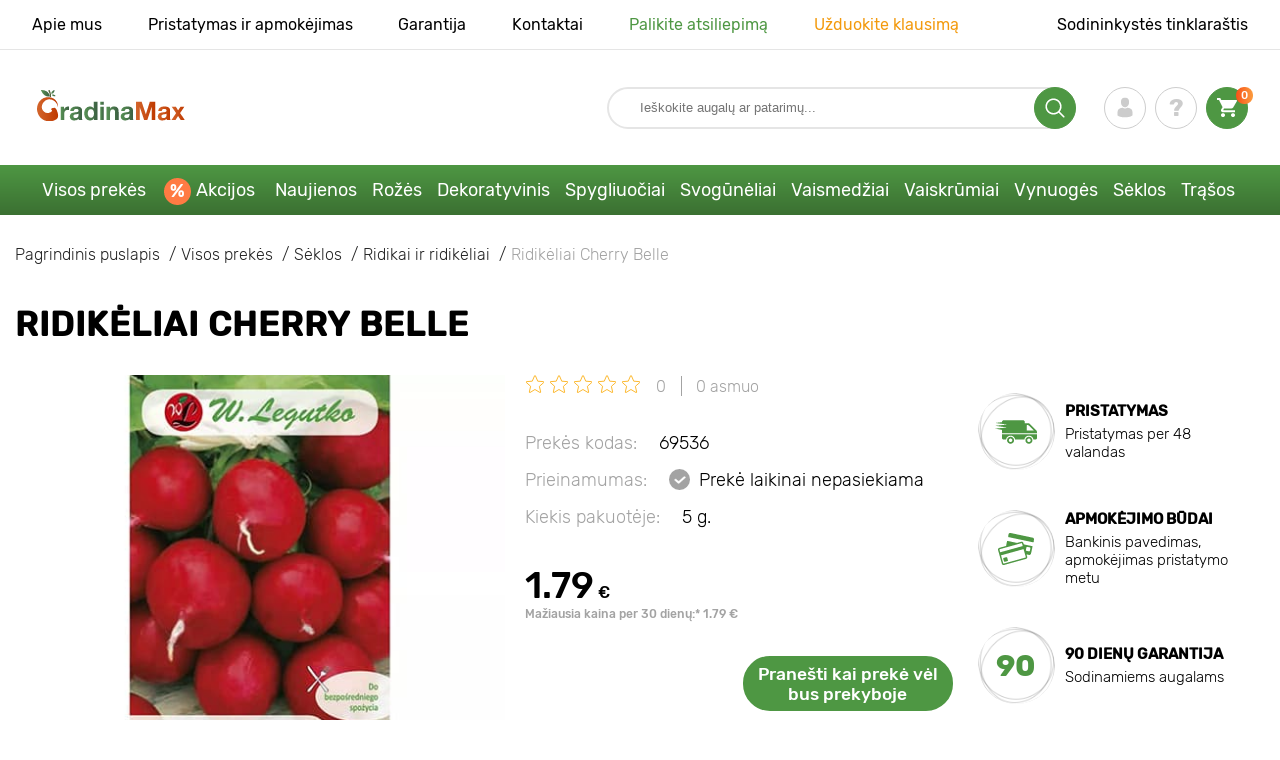

--- FILE ---
content_type: text/html; charset=UTF-8
request_url: https://gradinamax.lt/product/ridikeliai-cherry-belle
body_size: 23926
content:
<!doctype html>
<html lang="lt">
    <head>
        
        <meta charset="utf-8">
    <meta http-equiv="X-UA-Compatible" content="IE=edge"> 
    <meta name="viewport" content="width=device-width, initial-scale=1.0">
    <link rel="icon" href="/favicon.ico" type="image/x-icon">
    <meta name="msapplication-TileColor" content="#ffffff"/>
    <meta name="msapplication-square150x150logo" content="logo.png"/>
    
    <meta property="og:locale" content="lt_LT" />

    <meta name="google-site-verification" content="wqdoKmscpnBmMPzwV00w03INUvIzev1lRHPKIzBcq6Y" />
    
            
        
                                                    
                        
    
                <meta name="robots" content="index, follow" />
        
            
        <link rel="canonical" href="https://gradinamax.lt/product/ridikeliai-cherry-belle" />
    <meta property="og:type" content="website">
    <meta property="og:url" content="https://gradinamax.lt/product/ridikeliai-cherry-belle">          
                    <title>Ridikėliai Cherry Belle (69536): sėklos Kupuj korzystniej w GradinaMax.lt</title>
    <meta property="og:title" content="Ridikėliai Cherry Belle (69536): sėklos Kupuj korzystniej w GradinaMax.lt">
            <meta name="description" content="Ridikėliai Cherry Belle (69536) - Svajonių sodas su GradinaMax.lt ✔ 30 dienų grąžinti prekes ✔ Kvalifikuoti sodinukai  SKAMBINTI ">
    <meta property="og:description" content="Ridikėliai Cherry Belle (69536) - Svajonių sodas su GradinaMax.lt ✔ 30 dienų grąžinti prekes ✔ Kvalifikuoti sodinukai  SKAMBINTI ">
                <link rel="image_src" href="https://gradinamax.lt/uploads/catalog_products/ridikeliai-cherry-belle_1.jpg">
    <meta name="twitter:image" content="https://gradinamax.lt/uploads/catalog_products/ridikeliai-cherry-belle_1.jpg">
    <meta property="og:image" content="https://gradinamax.lt/uploads/catalog_products/ridikeliai-cherry-belle_1.jpg">
    <meta property="og:image:type" content="image/jpeg" />
        
        
    <meta name="csrf-token" content="wqJRIEhtQVNNTls16kLY5VrawziL6IXOdPZjXbOu">
        <script>
    const bkr_currency = 'EUR';
    const bkr_user_id = '0';
    const bkr_user_tracking_id = 'qiq9rlytlw6kws4u5y0bmhqgpbdfo44e';
    const bkr_user_email = '';
</script>

    
                                    <!--{-{ mix('/css/'.$styles.'.css') }}-->
        <link rel="stylesheet" href="https://lt.s.bekhost.com//front/css/page_product.css?id=dcf04e9543534988f759e0fca8f6ded5">
        
            
    <link rel="dns-prefetch" href="//fonts.googleapis.com">
    <link rel="dns-prefetch" href="//static.criteo.net">
    <link rel="dns-prefetch" href="//connect.facebook.net">
    <link rel="dns-prefetch" href="//googletagmanager.com">
    <link rel="dns-prefetch" href="//ams.creativecdn.com">
    <link rel="dns-prefetch" href="//sslwidget.criteo.com">
    <link rel="dns-prefetch" href="//google-analytics.com">
    <link rel="dns-prefetch" href="//googleadservices.com">
    <link rel="dns-prefetch" href="//mc.yandex.ru">

    <link rel="dns-prefetch" href="//cdn.polyfill.io">

    <!-- Google Tag Manager -->
    <script>(function(w,d,s,l,i){w[l]=w[l]||[];w[l].push({'gtm.start':
    new Date().getTime(),event:'gtm.js'});var f=d.getElementsByTagName(s)[0],
    j=d.createElement(s),dl=l!='dataLayer'?'&l='+l:'';j.async=true;j.src=
    'https://www.googletagmanager.com/gtm.js?id='+i+dl;f.parentNode.insertBefore(j,f);
    })(window,document,'script','dataLayer','GTM-52KHT4V');</script>
    <!-- End Google Tag Manager -->        
        <!-- Microdata Product card -->
    <script type="application/ld+json">
    {
        "@context": "https://schema.org/",
        "@type": "Product",
        "name": "Ridikėliai Cherry Belle",
        "image": [
                            "https://lt.s.bekhost.com/uploads/catalog_products/tmp_330/ridikeliai-cherry-belle_1.jpg"                ],
        "description": "Ridikėliai Cherry Belle - derlinga veislė, kuri džiugins gausiu derliumi ir puikiu skoniu. Tinkamai prižiūrint, pranoksta šios veislės savybes ir tiesiog duoda gausų derlių. Reikalinga priežiūra: reikia laistyti, tręšti, šalinti piktžoles ir purenti dirvą.Ridikėliai Cherry Belle - sėkminga veislė, už kurią padėkosite! Būtinai užsisakykite sėklų ir liksite labai patenkinti!",
        "sku": "69536",
        "mpn": "69536",

        
        "offers": {
            "@type": "Offer",
            "url": "https://gradinamax.lt/product/ridikeliai-cherry-belle",
            "priceCurrency": "EUR",
            "price": "1.79",
            "availability": "http://schema.org/OutOfStock"
        }
    }
    </script>
        
            
    </head> 
    
    <body class="product">
        <!-- React bkrApp: -->
<div id="bkrApp"></div>
<!-- React bkrApp -->

<!-- Stacked DOMs: -->
        <div id="dataLayerSingleItem"></div>
            <div id="dataLayerMultipleItems"></div>
    <!-- Stacked DOMs -->
        <!-- Google Tag Manager (noscript) -->
    <noscript><iframe src="https://www.googletagmanager.com/ns.html?id=GTM-52KHT4V"
    height="0" width="0" style="display:none;visibility:hidden"></iframe></noscript>
    <!-- End Google Tag Manager (noscript) -->
        <header>

            <div class="header_top_wrap">
                <div class="container">
                    <div class="header_top">
                        <ul class="menu menu_right">
                            <li><a href="https://gradinamax.lt/apie-mus">Apie mus</a></li>                            
                            <li><a href="https://gradinamax.lt/pristatymas-ir-apmokejimas">Pristatymas ir apmokėjimas</a></li>
                            <li><a href="https://gradinamax.lt/garantija">Garantija</a></li>
                            <li><a href="https://gradinamax.lt/kontakt">Kontaktai</a></li>
                            <li><a class="green" href="https://gradinamax.lt/reviews">Palikite atsiliepimą</a></li>
                            <li><a class="orange" href="https://gradinamax.lt/support">Užduokite klausimą</a></li>
                        </ul>
                        <div class="header_top_left">
                            <ul class="menu menu_left">
                                <li><a href="https://gradinamax.lt/articles">Sodininkystės tinklaraštis</a></li>
                            </ul>                            
                                                                                </div>
                    </div>
                </div>
            </div>

            <div class="header_middle_wrap">
                <div class="container">
                    <div class="header">
                        <button class="menu_btn" aria-label="burger_menu"><i class="burger_ico"></i></button>
                        <a href="https://gradinamax.lt" class="logo">
                            <img src="https://lt.s.bekhost.com/front/img/logo-pl.svg?2023-08-15" alt="Sklep GradinaMax Lietuva" title="Sklep GradinaMax">
                        </a>
                        <div class="phones_block">
                            &nbsp;
                        </div>
                        <div class="header_left">
                            
                            <form class="search_form" role="search" action="https://gradinamax.lt/search" method="get">
                                
                                                                
                                <input type="text" class="search_input" name="q" aria-label="Search" placeholder="Ieškokite augalų ar patarimų..." autocomplete="off" />
                                <div class="search_btn">
                                    <input type="submit" class="search_btn_input">
                                    <svg version="1.1" id="Слой_1" xmlns="http://www.w3.org/2000/svg" xmlns:xlink="http://www.w3.org/1999/xlink" x="0px" y="0px" viewBox="0 0 512 512" xml:space="preserve"> <g> <path d="M495,466.2L377.2,348.4c29.2-35.6,46.8-81.2,46.8-130.9C424,103.5,331.5,11,217.5,11C103.4,11,11,103.5,11,217.5 S103.4,424,217.5,424c49.7,0,95.2-17.5,130.8-46.7L466.1,495c8,8,20.9,8,28.9,0C503,487.1,503,474.1,495,466.2z M217.5,382.9 C126.2,382.9,52,308.7,52,217.5S126.2,52,217.5,52C308.7,52,383,126.3,383,217.5S308.7,382.9,217.5,382.9z"/> </g> </svg>
                                </div>
                                
                                <div class="auto_help none">
                                    <div id="search-products" class="auto_help_item none">
                                        <div class="help_title">Prekės</div>
                                        <div class="help_body"></div>
                                    </div>
                                    <div id="search-categories" class="auto_help_item none">
                                        <div class="help_title">Kategorijos</div>
                                        <div class="help_body"></div>
                                    </div>
                                    <div id="search-articles" class="auto_help_item none">
                                        <div class="help_title">Straipsniai sodininkams</div>
                                        <div class="help_body"></div>
                                    </div>
                                    <div id="search-pages" class="auto_help_item none">
                                        <div class="help_title">Puslapiai</div>
                                        <div class="help_body"></div>
                                    </div>
                                    <div id="search-recent" class="auto_help_item none">
                                        <div class="help_title">Prekių peržiūros istorija</div>
                                        <div class="help_body"></div>
                                    </div>
                                </div>
                                
                            </form>
                            
                            <div class="header_icons">
                                <button class="search_mob_btn" aria-label="search_mob">
                                    <svg version="1.1" id="Слой_1" xmlns="http://www.w3.org/2000/svg" xmlns:xlink="http://www.w3.org/1999/xlink" x="0px" y="0px" viewBox="0 0 512 512" xml:space="preserve"> <g> <path d="M495,466.2L377.2,348.4c29.2-35.6,46.8-81.2,46.8-130.9C424,103.5,331.5,11,217.5,11C103.4,11,11,103.5,11,217.5 S103.4,424,217.5,424c49.7,0,95.2-17.5,130.8-46.7L466.1,495c8,8,20.9,8,28.9,0C503,487.1,503,474.1,495,466.2z M217.5,382.9 C126.2,382.9,52,308.7,52,217.5S126.2,52,217.5,52C308.7,52,383,126.3,383,217.5S308.7,382.9,217.5,382.9z"/> </g> </svg>
                                </button>
                                <div class="login-show user_ico onclick" >
                                    <svg version="1.1" id="Capa_1" xmlns="http://www.w3.org/2000/svg" xmlns:xlink="http://www.w3.org/1999/xlink" x="0px" y="0px" viewBox="0 0 350 350" xml:space="preserve"> <g> <path d="M175,171.2c38.9,0,70.5-38.3,70.5-85.6C245.5,38.3,235.1,0,175,0s-70.5,38.3-70.5,85.6C104.5,132.9,136.1,171.2,175,171.2z "/> <path d="M41.9,301.9C41.9,299,41.9,301,41.9,301.9L41.9,301.9z"/> <path d="M308.1,304.1C308.1,303.3,308.1,298.6,308.1,304.1L308.1,304.1z"/> <path d="M307.9,298.4c-1.3-82.3-12.1-105.8-94.4-120.7c0,0-11.6,14.8-38.6,14.8s-38.6-14.8-38.6-14.8 c-81.4,14.7-92.8,37.8-94.3,118c-0.1,6.5-0.2,6.9-0.2,6.1c0,1.4,0,4.1,0,8.7c0,0,19.6,39.5,133.1,39.5 c113.5,0,133.1-39.5,133.1-39.5c0-3,0-5,0-6.4C308.1,304.6,308,303.7,307.9,298.4z"/> </g> </svg>
                                </div>
                                <div class="question_ico onclick" onclick="location.href='https://gradinamax.lt/faq'"></div>
                                <div class="cart_ico cart-empty" data-link="https://gradinamax.lt/cart">
                                    <svg version="1.1" id="Capa_1" xmlns="http://www.w3.org/2000/svg" xmlns:xlink="http://www.w3.org/1999/xlink" x="0px" y="0px" viewBox="0 0 510 510" xml:space="preserve"> <g> <g id="shopping-cart"> <path d="M153,408c-28.1,0-51,23-51,51s22.9,51,51,51s51-23,51-51S181.1,408,153,408z M0,0v51h51l91.8,193.8L107.1,306 c-2.6,7.6-5.1,17.9-5.1,25.5c0,28,22.9,51,51,51h306v-51H163.2c-2.6,0-5.1-2.5-5.1-5.1v-2.6l22.9-43.4h188.7 c20.4,0,35.7-10.2,43.4-25.5l91.8-165.7c5.1-5.1,5.1-7.7,5.1-12.8c0-15.3-10.2-25.5-25.5-25.5H107.1L84.2,0H0z M408,408 c-28,0-51,23-51,51s23,51,51,51s51-23,51-51S436,408,408,408z"/> </g> </g> </svg>
                                    <span class="count">0</span>
                                </div>





                            </div>
                        </div>
                    </div>
                </div>
            </div>

            <div class="nav_menu_block">
                <div class="container">
                    <ul class="menu">
                                                                            <li>
                                <a class=" main-link" href="https://gradinamax.lt/catalog">Visos prekės</a>                            </li>
                                                                                                    <li>
                                <a class="stock main-link" href="https://gradinamax.lt/pardavimas">Akcijos</a>                            </li>
                                                                                                    <li>
                                <a class=" main-link" href="https://gradinamax.lt/catalog/new">Naujienos</a>                            </li>
                                                                                                    <li class="dropdown">
                                <a class=" main-link" href="https://gradinamax.lt/catalog/rozes">Rožės</a>                                <div class="sub_menu">
                                    <div class="inner_content">
                                        <div class="menu--teaser image">
                                            <a href="https://gradinamax.lt/catalog/rozes">
                                                                                                <img src="https://lt.s.bekhost.com/uploads/site_menu/rozes_img.jpg?1743009518" alt="Visos prekės - -60% Rožės - GradinaMax Lietuva" title="Visos prekės - -60% Rožės">
                                                <span class="title">-60% Rožės</span>
                                            </a>
                                        </div>
                                        <div class="menu--list">
                                                                                                                                    <div class="list_column">
                                                <div class="title ">
                                                    <a class="link_label" href="https://gradinamax.lt/catalog/rozes-laipiojancios">Vijoklinės rožės</a>                                                    
                                                </div>
                                                <ul>
                                                        <li><label class="link_label" href="https://gradinamax.lt/product/rozes-laipiojancios-climbing-iceberg">Vijoklinė rožė Climbing Iceberg</label></li>
                                                                    <li><label class="link_label" href="https://gradinamax.lt/product/rozes-laipiojancios-pierre-de-ronsard">Vijoklinė rožė Pierre de Ronsard</label></li>
                                                                    <li><label class="link_label" href="https://gradinamax.lt/product/vijokline-roze-susie">Vijoklinė rožė Susie</label></li>
                        </ul>
                                            </div>
                                                                                                                                    <div class="list_column">
                                                <div class="title ">
                                                    <label class="link_label" href="https://gradinamax.lt/catalog/roziu-purskalas">Rožių mini</label>                                                    
                                                </div>
                                                <ul>
                                                        <li><label class="link_label" href="https://gradinamax.lt/product/rozes-big-bang">Rožės mini Big Bang</label></li>
                                                                    <li><label class="link_label" href="https://gradinamax.lt/product/english-rose-lady-of-shalott">Rose Lady of Shalott</label></li>
                        </ul>
                                            </div>
                                                                                                                                    <div class="list_column">
                                                <div class="title ">
                                                    <a class="link_label" href="https://gradinamax.lt/catalog/roziu-puokste">Floribunda rožė</a>                                                    
                                                </div>
                                                <ul>
                                                        <li><label class="link_label" href="https://gradinamax.lt/product/krumine-roze-adore-aroma">Floribunda rožė Adore Aroma</label></li>
                                                                    <li><a class="link_label" href="https://gradinamax.lt/product/roziu-puokste-blue-violet">Floribunda rožė Blue &amp; Violet</a></li>
                                                                    <li><a class="link_label" href="https://gradinamax.lt/product/roziu-puokste-nina">Floribunda rožė Nina</a></li>
                        </ul>
                                            </div>
                                                                                                                                    <div class="list_column">
                                                <div class="title ">
                                                    <a class="link_label" href="https://gradinamax.lt/catalog/rozes-stambiaziedes">Stambiažiedės rožės</a>                                                    
                                                </div>
                                                <ul>
                                                        <li><label class="link_label" href="https://gradinamax.lt/product/rozes-stambiaziedes-blue-monday">Stambiažiedė rožė Blue Monday</label></li>
                                                                    <li><a class="link_label" href="https://gradinamax.lt/product/rozes-stambiaziedes-casanova">Stambiažiedė rožė Casanova</a></li>
                                                                    <li><label class="link_label" href="https://gradinamax.lt/product/stambiaziede-roze-gorgeous-paramount">Stambiažiedė rožė Gorgeous Paramount</label></li>
                        </ul>
                                            </div>
                                                                                                                                    <div class="list_column">
                                                <div class="title ">
                                                    <label class="link_label" href="https://gradinamax.lt/catalog/new/rozes">Naujos rožės</label>                                                    
                                                </div>
                                                <ul>
                                                        <li><label class="link_label" href="https://gradinamax.lt/product/roziu-puokste-pink-meilove">Floribunda rožė Pink Meilove</label></li>
                                                                    <li><label class="link_label" href="https://gradinamax.lt/product/rozes-stambiaziedes-magia-nera">Stambiažiedė rožė Magia Nera</label></li>
                        </ul>
                                            </div>
                                                                                                                                    <div class="list_column">
                                                <div class="title ">
                                                    <label class="link_label" href="https://gradinamax.lt/catalog/english-rose">English Rose</label>                                                    
                                                </div>
                                                <ul>
                                                        <li><label class="link_label" href="https://gradinamax.lt/product/rozes-laipiojancios-boscobel">English Rose Boscobel</label></li>
                                                                    <li><label class="link_label" href="https://gradinamax.lt/product/rozes-laipiojancios-desdemona">English Rose Desdemona</label></li>
                                                                    <li><label class="link_label" href="https://gradinamax.lt/product/rozes-laipiojancios-golden-celebration">English Rose Golden Celebration</label></li>
                        </ul>
                                            </div>
                                                                                                                                    <div class="list_column">
                                                <div class="title ">
                                                    <label class="link_label" href="https://gradinamax.lt/catalog/sobieszek/rozes">Rožės Sobieszek</label>                                                    
                                                </div>
                                                <ul>
                                                        <li><label class="link_label" href="https://gradinamax.lt/product/krumine-roze-allgold">Floribunda rožė Allgold</label></li>
                                                                    <li><label class="link_label" href="https://gradinamax.lt/product/rozes-stambiaziedes-peace">Stambiažiedė rožė Peace</label></li>
                                                                    <li><label class="link_label" href="https://gradinamax.lt/product/vijokline-roze-orange-climbing">Vijoklinė rožė Orange Climbing</label></li>
                        </ul>
                                            </div>
                                                                                                                                    <div class="list_column">
                                                <div class="title ">
                                                    <label class="link_label" href="https://gradinamax.lt/catalog/frank-coenders/rozes">Frank Coenders rožės</label>                                                    
                                                </div>
                                                <ul>
                                                        <li><label class="link_label" href="https://gradinamax.lt/catalog/rozes-fashion">Rožės Fashion</label></li>
                                                                    <li><label class="link_label" href="https://gradinamax.lt/catalog/rozes-vaza">Rožės Vaza</label></li>
                        </ul>
                                            </div>
                                                                                                                                    <div class="list_column">
                                                <div class="title ">
                                                    <label class="link_label" href="https://gradinamax.lt/catalog/i-puoda/rozes">Į puodą rožės</label>                                                    
                                                </div>
                                                <ul>
                                                        <li><label class="link_label" href="https://gradinamax.lt/product/roziu-puokste-kimono">Floribunda rožė Kimono</label></li>
                                                                    <li><label class="link_label" href="https://gradinamax.lt/product/rozes-stambiaziedes-chopin">Stambiažiedė rožė Chopin</label></li>
                                                                    <li><a class="link_label" href="https://gradinamax.lt/product/rozes-laipiojancios-mushimara">Vijoklinė rožė Mushimara</a></li>
                        </ul>
                                            </div>
                                                                                                                                    <div class="list_column">
                                                <div class="title ">
                                                    <label class="link_label" href="https://gradinamax.lt/catalog/lukasz-rojewski/rozes">Rožės Łukasz Rojewski</label>                                                    
                                                </div>
                                                <ul>
                                                        <li><label class="link_label" href="https://gradinamax.lt/product/floribunda-roze-czeslaw-milosz">Floribunda rožė Czeslaw Milosz</label></li>
                                                                    <li><label class="link_label" href="https://gradinamax.lt/product/floribunda-roze-missgranger">Floribunda rožė Miss.Granger</label></li>
                                                                    <li><label class="link_label" href="https://gradinamax.lt/product/floribunda-roze-zorza">Floribunda rožė Zorza</label></li>
                        </ul>
                                            </div>
                                                                                                                                    <div class="list_column">
                                                <div class="title ">
                                                    <label class="link_label" href="https://gradinamax.lt/catalog/barni/rozes">Barni rožės</label>                                                    
                                                </div>
                                                <ul>
                                                        <li><label class="link_label" href="https://gradinamax.lt/catalog/rozes-le-nostalgiche">Rožės Le Nostalgiche</label></li>
                                                                    <li><label class="link_label" href="https://gradinamax.lt/catalog/rozes-le-toscane">Rožės Le Toscane</label></li>
                        </ul>
                                            </div>
                                                                                                                                    <div class="list_column">
                                                <div class="title ">
                                                    <a class="link_label" href="https://gradinamax.lt/catalog/dekoratyviniai-augalai">Geriausia draugija rožėms</a>                                                    
                                                </div>
                                                <ul>
                                                        <li><a class="link_label" href="https://gradinamax.lt/catalog/clematis">Clematis</a></li>
                                                                    <li><a class="link_label" href="https://gradinamax.lt/catalog/kadagys">Kadagys</a></li>
                                                                    <li><a class="link_label" href="https://gradinamax.lt/catalog/levandos">Levandos</a></li>
                        </ul>
                                            </div>
                                                                                    </div>
                                    </div>
                                </div>
                            </li>
                                                                                                    <li class="dropdown">
                                <a class=" main-link" href="https://gradinamax.lt/catalog/dekoratyviniai-augalai">Dekoratyvinis</a>                                <div class="sub_menu">
                                    <div class="inner_content">
                                        <div class="menu--teaser image">
                                            <a href="https://gradinamax.lt/catalog/dekoratyviniai-augalai">
                                                                                                <img src="https://lt.s.bekhost.com/uploads/site_menu/dekoratyvinis_img.jpg?1736956811" alt="Visos prekės - -50% augalams, skirtiems gražiam sodui - GradinaMax Lietuva" title="Visos prekės - -50% augalams, skirtiems gražiam sodui">
                                                <span class="title">-50% augalams, skirtiems gražiam sodui</span>
                                            </a>
                                        </div>
                                        <div class="menu--list">
                                                                                                                                    <div class="list_column">
                                                <div class="title ">
                                                    <label class="link_label" href="https://gradinamax.lt/catalog/bestseller/dekoratyviniai-augalai">Bestseleriai dekoratyviniai augalai</label>                                                    
                                                </div>
                                                                                            </div>
                                                                                                                                    <div class="list_column">
                                                <div class="title ">
                                                    <a class="link_label" href="https://gradinamax.lt/catalog/dekoratyviniai-krumai">Dekoratyviniai krūmai</a>                                                    
                                                </div>
                                                <ul>
                                                        <li><label class="link_label" href="https://gradinamax.lt/catalog/azalija">Azalijos</label></li>
                                                                    <li><label class="link_label" href="https://gradinamax.lt/catalog/bananas">Bananas</label></li>
                                                                    <li><label class="link_label" href="https://gradinamax.lt/catalog/citrinmedis">Citrinmedis</label></li>
                                                                    <li><a class="link_label" href="https://gradinamax.lt/catalog/forzitija">Forsitijos</a></li>
                                                                    <li><label class="link_label" href="https://gradinamax.lt/catalog/kamelija">Kamelija</label></li>
                                                                    <li><a class="link_label" href="https://gradinamax.lt/catalog/cortaderia">Pampų žolė</a></li>
                                                                    <li><label class="link_label" href="https://gradinamax.lt/catalog/raugerskis">Raugerškiai</label></li>
                                                                    <li><a class="link_label" href="https://gradinamax.lt/catalog/rododendras">Rododendrai</a></li>
                        </ul>
                                            </div>
                                                                                                                                    <div class="list_column">
                                                <div class="title ">
                                                    <label class="link_label" href="https://gradinamax.lt/catalog/ilgai-zydinti/dekoratyviniai-augalai">Gėlininko pasirinkimas</label>                                                    
                                                </div>
                                                                                            </div>
                                                                                                                                    <div class="list_column">
                                                <div class="title ">
                                                    <a class="link_label" href="https://gradinamax.lt/catalog/vijokliai">Vijokliai</a>                                                    
                                                </div>
                                                <ul>
                                                        <li><a class="link_label" href="https://gradinamax.lt/catalog/budleja">Budlėjos</a></li>
                                                                    <li><a class="link_label" href="https://gradinamax.lt/catalog/campsis">Campsis</a></li>
                                                                    <li><a class="link_label" href="https://gradinamax.lt/catalog/clematis">Clematis</a></li>
                                                                    <li><a class="link_label" href="https://gradinamax.lt/catalog/levandos">Levandos</a></li>
                                                                    <li><label class="link_label" href="https://gradinamax.lt/catalog/mandevile">Mandevilė</label></li>
                                                                    <li><label class="link_label" href="https://gradinamax.lt/catalog/sausmedis">Sausmedžiai</label></li>
                                                                    <li><label class="link_label" href="https://gradinamax.lt/catalog/vynvytis-penkialapis">Virdžinijos vijokliai</label></li>
                                                                    <li><label class="link_label" href="https://gradinamax.lt/catalog/visterija">Visterijos</label></li>
                        </ul>
                                            </div>
                                                                                                                                    <div class="list_column">
                                                <div class="title ">
                                                    <label class="link_label" href="https://gradinamax.lt/catalog/i-puoda/dekoratyviniai-augalai">Į puodą</label>                                                    
                                                </div>
                                                                                            </div>
                                                                                                                                    <div class="list_column">
                                                <div class="title ">
                                                    <a class="link_label" href="https://gradinamax.lt/catalog/dekoratyviniai-medziai">Dekoratyviniai medžiai</a>                                                    
                                                </div>
                                                <ul>
                                                        <li><a class="link_label" href="https://gradinamax.lt/catalog/alyva">Alyva</a></li>
                                                                    <li><a class="link_label" href="https://gradinamax.lt/catalog/magnolija">Magnolijos</a></li>
                                                                    <li><label class="link_label" href="https://gradinamax.lt/catalog/visterija">Visterijos</label></li>
                        </ul>
                                            </div>
                                                                                                                                    <div class="list_column">
                                                <div class="title ">
                                                    <a class="link_label" href="https://gradinamax.lt/catalog/hortenzija">Hortenzija</a>                                                    
                                                </div>
                                                <ul>
                                                        <li><label class="link_label" href="https://gradinamax.lt/catalog/krumine-hortenzija">Krūminė hortenzija</label></li>
                                                                    <li><label class="link_label" href="https://gradinamax.lt/catalog/puokste-hortenziju">Puokštė hortenzijų</label></li>
                                                                    <li><label class="link_label" href="https://gradinamax.lt/catalog/sodo-hortenzija">Sodo hortenzija</label></li>
                        </ul>
                                            </div>
                                                                                                                                    <div class="list_column">
                                                <div class="title ">
                                                    <label class="link_label" href="https://gradinamax.lt/catalog/trasos">Trąšos</label>                                                    
                                                </div>
                                                                                            </div>
                                                                                                                                    <div class="list_column">
                                                <div class="title ">
                                                    <label class="link_label" href="https://gradinamax.lt/catalog/geriausia-draugija-rozems/dekoratyviniai-augalai">Geriausia draugija rožėms</label>                                                    
                                                </div>
                                                <ul>
                                                        <li><label class="link_label" href="https://gradinamax.lt/catalog/dekoratyvinis-cesnakas-allium">Allium</label></li>
                                                                    <li><a class="link_label" href="https://gradinamax.lt/catalog/clematis">Clematis</a></li>
                                                                    <li><a class="link_label" href="https://gradinamax.lt/catalog/levandos">Levandos</a></li>
                        </ul>
                                            </div>
                                                                                                                                    <div class="list_column">
                                                <div class="title ">
                                                    <label class="link_label" href="https://gradinamax.lt/catalog/i-puoda/dekoratyviniai-augalai/kambariniai-augalai">Kambariniai augalai</label>                                                    
                                                </div>
                                                <ul>
                                                        <li><a class="link_label" href="https://gradinamax.lt/catalog/hibiscus">Hibiscus</a></li>
                                                                    <li><a class="link_label" href="https://gradinamax.lt/catalog/pasiflora">Pasifloros</a></li>
                                                                    <li><a class="link_label" href="https://gradinamax.lt/catalog/tunbergija">Tunbergijos</a></li>
                        </ul>
                                            </div>
                                                                                    </div>
                                    </div>
                                </div>
                            </li>
                                                                                                    <li class="dropdown">
                                <a class=" main-link" href="https://gradinamax.lt/catalog/spygliuociai-augalai">Spygliuočiai</a>                                <div class="sub_menu">
                                    <div class="inner_content">
                                        <div class="menu--teaser image">
                                            <a href="https://gradinamax.lt/catalog/spygliuociai-augalai">
                                                                                                <img src="https://lt.s.bekhost.com/uploads/site_menu/spygliuociai_img.jpg?1753279901" alt="Visos prekės - -20% spygliuočių augalams - GradinaMax Lietuva" title="Visos prekės - -20% spygliuočių augalams">
                                                <span class="title">-20% spygliuočių augalams</span>
                                            </a>
                                        </div>
                                        <div class="menu--list">
                                                                                                                                    <div class="list_column">
                                                <div class="title ">
                                                    <label class="link_label" href="https://gradinamax.lt/catalog/bestseller/spygliuociai-augalai">Bestseleriai spygliuočiai</label>                                                    
                                                </div>
                                                                                            </div>
                                                                                                                                    <div class="list_column">
                                                <div class="title ">
                                                    <a class="link_label" href="https://gradinamax.lt/catalog/egle">Eglės</a>                                                    
                                                </div>
                                                <ul>
                                                        <li><a class="link_label" href="https://gradinamax.lt/product/egle-kaibab">Eglė Kaibab</a></li>
                                                                    <li><a class="link_label" href="https://gradinamax.lt/product/egle-korejas">Eglė korejas</a></li>
                                                                    <li><a class="link_label" href="https://gradinamax.lt/product/egle-majestic-blue">Eglė Majestic Blue</a></li>
                        </ul>
                                            </div>
                                                                                                                                    <div class="list_column">
                                                <div class="title ">
                                                    <a class="link_label" href="https://gradinamax.lt/catalog/spygliuociu-krumynai">Spygliuočių krūmynai</a>                                                    
                                                </div>
                                                                                            </div>
                                                                                                                                    <div class="list_column">
                                                <div class="title ">
                                                    <a class="link_label" href="https://gradinamax.lt/catalog/kadagys">Kadagys</a>                                                    
                                                </div>
                                                <ul>
                                                        <li><a class="link_label" href="https://gradinamax.lt/product/kadagys-blue-arrow">Kadagys Blue Arrow</a></li>
                                                                    <li><a class="link_label" href="https://gradinamax.lt/product/kadagys-blue-chip">Kadagys Blue Chip</a></li>
                                                                    <li><label class="link_label" href="https://gradinamax.lt/product/kadagys-blue-carpet">Kadagys Blue Carpet</label></li>
                        </ul>
                                            </div>
                                                                                                                                    <div class="list_column">
                                                <div class="title ">
                                                    <a class="link_label" href="https://gradinamax.lt/catalog/spygliuociai">Spygliuočiai</a>                                                    
                                                </div>
                                                                                            </div>
                                                                                                                                    <div class="list_column">
                                                <div class="title ">
                                                    <label class="link_label" href="https://gradinamax.lt/catalog/puikus-pasiulymas/tuja">Puikus pasiūlymas!</label>                                                    
                                                </div>
                                                <ul>
                                                        <li><a class="link_label" href="https://gradinamax.lt/product/puikus-pasiulymas-spygliuociu-duet-rinkinys-2-sodinuku-rinkinys">Puikus pasiūlymas! Spygliuočių Duet rinkinys, 2 sodinukų rinkinys</a></li>
                                                                    <li><a class="link_label" href="https://gradinamax.lt/product/puikus-pasiulymas-spygliuociu-augalu-sodinuku-rinkinys-misko-sodas-3-sodinuku-rinkinys">Puikus pasiūlymas! Spygliuočių augalų sodinukų rinkinys &quot;Miško sodas&quot;, 3 sodinukų rinkinys</a></li>
                        </ul>
                                            </div>
                                                                                                                                    <div class="list_column">
                                                <div class="title ">
                                                    <label class="link_label" href="https://gradinamax.lt/catalog/trasos">Trąšos</label>                                                    
                                                </div>
                                                                                            </div>
                                                                                                                                    <div class="list_column">
                                                <div class="title ">
                                                    <a class="link_label" href="https://gradinamax.lt/catalog/tuja">Tuja</a>                                                    
                                                </div>
                                                <ul>
                                                        <li><label class="link_label" href="https://gradinamax.lt/product/tuja-smaragd">Tuja Smaragd</label></li>
                                                                    <li><a class="link_label" href="https://gradinamax.lt/product/tuja-columna">Tuja Columna</a></li>
                                                                    <li><label class="link_label" href="https://gradinamax.lt/product/tuja-danica">Tuja Danica</label></li>
                        </ul>
                                            </div>
                                                                                    </div>
                                    </div>
                                </div>
                            </li>
                                                                                                    <li class="dropdown">
                                <a class=" main-link" href="https://gradinamax.lt/catalog/rudeniniai-geliu-svoguneliai">Svogūnėliai</a>                                <div class="sub_menu">
                                    <div class="inner_content">
                                        <div class="menu--teaser image">
                                            <a href="https://gradinamax.lt/catalog/rudeniniai-geliu-svoguneliai">
                                                                                                <img src="https://lt.s.bekhost.com/uploads/site_menu/svoguneliai_img.png?1752666759" alt="Visos prekės - Rudeniniai gėlių svogūnėliai - GradinaMax Lietuva" title="Visos prekės - Rudeniniai gėlių svogūnėliai">
                                                <span class="title">Rudeniniai gėlių svogūnėliai</span>
                                            </a>
                                        </div>
                                        <div class="menu--list">
                                                                                                                                    <div class="list_column">
                                                <div class="title ">
                                                    <label class="link_label" href="https://gradinamax.lt/catalog/bestseller/rudeniniai-geliu-svoguneliai">Bestseleriai gėlių svogūnėliai</label>                                                    
                                                </div>
                                                                                            </div>
                                                                                                                                    <div class="list_column">
                                                <div class="title ">
                                                    <a class="link_label" href="https://gradinamax.lt/catalog/hiacintas">Hiacintai</a>                                                    
                                                </div>
                                                <ul>
                                                        <li><label class="link_label" href="https://gradinamax.lt/catalog/hiacintas-pilnas">Hiacintas pilnas</label></li>
                                                                    <li><label class="link_label" href="https://gradinamax.lt/catalog/rytu-hiacintas">Rytų hiacintas</label></li>
                        </ul>
                                            </div>
                                                                                                                                    <div class="list_column">
                                                <div class="title ">
                                                    <label class="link_label" href="https://gradinamax.lt/catalog/irisas">Irisai</label>                                                    
                                                </div>
                                                <ul>
                                                        <li><label class="link_label" href="https://gradinamax.lt/catalog/new/irisas">Irisai NEW</label></li>
                                                                    <li><a class="link_label" href="https://gradinamax.lt/product/puikus-pasiulymas-irisas-su-gyslomis-spalvu-misinys">Irisas su gyslomis, spalvų mišinys</a></li>
                                                                    <li><label class="link_label" href="https://gradinamax.lt/catalog/olandiskas-irisas-vilkdagis">Olandiškas irisas (vilkdagis)</label></li>
                                                                    <li><label class="link_label" href="https://gradinamax.lt/catalog/sibirinis-irisasvilkdagis">Sibirinis irisas(vilkdagis)</label></li>
                                                                    <li><label class="link_label" href="https://gradinamax.lt/catalog/tinklinis-irisas">Tinklinis irisas</label></li>
                                                                    <li><label class="link_label" href="https://gradinamax.lt/catalog/vokiskas-irisas-vilkdagis">Vokiškas irisas (vilkdagis)</label></li>
                        </ul>
                                            </div>
                                                                                                                                    <div class="list_column">
                                                <div class="title ">
                                                    <a class="link_label" href="https://gradinamax.lt/catalog/tulpe">Tulpės</a>                                                    
                                                </div>
                                                <ul>
                                                        <li><label class="link_label" href="https://gradinamax.lt/catalog/alyvine-tulpe">Alyvinė tulpė</label></li>
                                                                    <li><label class="link_label" href="https://gradinamax.lt/catalog/dantyta-tulpe">Dantyta tulpė</label></li>
                                                                    <li><label class="link_label" href="https://gradinamax.lt/catalog/daugiaziede-tulpe">Daugiažiedė tulpė</label></li>
                                                                    <li><label class="link_label" href="https://gradinamax.lt/catalog/pilnavidure-tulpe">Pilnavidurė tulpė</label></li>
                                                                    <li><label class="link_label" href="https://gradinamax.lt/catalog/tulipanas-papuzis">Tulipanas papuzis</label></li>
                                                                    <li><label class="link_label" href="https://gradinamax.lt/catalog/tulpe-viridiflora">Tulpė Viridiflora</label></li>
                        </ul>
                                            </div>
                                                                                                                                    <div class="list_column">
                                                <div class="title ">
                                                    <label class="link_label" href="https://gradinamax.lt/catalog/kvepiantis/rudeniniai-geliu-svoguneliai">Kvepiantis</label>                                                    
                                                </div>
                                                                                            </div>
                                                                                                                                    <div class="list_column">
                                                <div class="title ">
                                                    <a class="link_label" href="https://gradinamax.lt/catalog/krokus">Krokai</a>                                                    
                                                </div>
                                                <ul>
                                                        <li><label class="link_label" href="https://gradinamax.lt/catalog/krokusai-botaniniai">Krokusai botaniniai</label></li>
                                                                    <li><label class="link_label" href="https://gradinamax.lt/catalog/stambiaziedis-krokusas">Stambiažiedis krokusas</label></li>
                        </ul>
                                            </div>
                                                                                                                                    <div class="list_column">
                                                <div class="title ">
                                                    <label class="link_label" href="https://gradinamax.lt/catalog/lelija">Lelijos</label>                                                    
                                                </div>
                                                <ul>
                                                        <li><label class="link_label" href="https://gradinamax.lt/catalog/azijos-lelija">Azijos lelija</label></li>
                                                                    <li><label class="link_label" href="https://gradinamax.lt/catalog/lelija-vamzdeline">Lelija vamzdelinė</label></li>
                                                                    <li><label class="link_label" href="https://gradinamax.lt/catalog/milziniska-lelija">Milžiniška lelija</label></li>
                                                                    <li><label class="link_label" href="https://gradinamax.lt/catalog/rytu-lelija">Rytų lelija</label></li>
                                                                    <li><label class="link_label" href="https://gradinamax.lt/catalog/tigrine-lelija">Tigrinė lelija</label></li>
                                                                    <li><a class="link_label" href="https://gradinamax.lt/product/puikus-pasiulymas-milziniska-medzio-lelija-5-svoguneliai">Milžiniška medžio lelija, 5 svogūnėliai</a></li>
                        </ul>
                                            </div>
                                                                                                                                    <div class="list_column">
                                                <div class="title ">
                                                    <label class="link_label" href="https://gradinamax.lt/catalog/new/tulpe">Tulpės NEW</label>                                                    
                                                </div>
                                                <ul>
                                                        <li><label class="link_label" href="https://gradinamax.lt/catalog/botanine-tulpe">Botaninė tulpė</label></li>
                                                                    <li><label class="link_label" href="https://gradinamax.lt/catalog/darvino-tulpe">Darvino tulpė</label></li>
                                                                    <li><label class="link_label" href="https://gradinamax.lt/catalog/fosterio-tulpe">Fosterio tulpė</label></li>
                                                                    <li><label class="link_label" href="https://gradinamax.lt/catalog/kaufmanno-tulpe">Kaufmanno tulpė</label></li>
                                                                    <li><label class="link_label" href="https://gradinamax.lt/catalog/tulpe-greigas">Tulpė Greigas</label></li>
                                                                    <li><label class="link_label" href="https://gradinamax.lt/catalog/tulpe-triumfas">Tulpė Triumfas</label></li>
                        </ul>
                                            </div>
                                                                                                                                    <div class="list_column">
                                                <div class="title ">
                                                    <label class="link_label" href="https://gradinamax.lt/catalog/ilgai-zydinti/rudeniniai-geliu-svoguneliai">Ilgai žydinti</label>                                                    
                                                </div>
                                                                                            </div>
                                                                                                                                    <div class="list_column">
                                                <div class="title ">
                                                    <label class="link_label" href="https://gradinamax.lt/catalog/svogunai/kambariniai-augalai">Kambariniai augalai</label>                                                    
                                                </div>
                                                <ul>
                                                        <li><a class="link_label" href="https://gradinamax.lt/catalog/amarilis">Amarilis</a></li>
                                                                    <li><label class="link_label" href="https://gradinamax.lt/catalog/gloksinija">Gloksinija</label></li>
                        </ul>
                                            </div>
                                                                                                                                    <div class="list_column">
                                                <div class="title ">
                                                    <a class="link_label" href="https://gradinamax.lt/catalog/narcizas">Narcizai</a>                                                    
                                                </div>
                                                <ul>
                                                        <li><label class="link_label" href="https://gradinamax.lt/catalog/miniatiurinis-narcizas">Miniatiūrinis narcizas</label></li>
                                                                    <li><label class="link_label" href="https://gradinamax.lt/catalog/pilnas-narcizas">Pilnas narcizas</label></li>
                                                                    <li><label class="link_label" href="https://gradinamax.lt/catalog/stambiaziedziai-narcizai">Stambiažiedžiai narcizai</label></li>
                                                                    <li><label class="link_label" href="https://gradinamax.lt/catalog/trimito-narcizas">Trimito narcizas</label></li>
                                                                    <li><a class="link_label" href="https://gradinamax.lt/product/narcizas-bella-vista">Narcizas Bella Vista</a></li>
                                                                    <li><a class="link_label" href="https://gradinamax.lt/product/narcizas-vanilla-peach">Narcizas Vanilla Peach</a></li>
                        </ul>
                                            </div>
                                                                                                                                    <div class="list_column">
                                                <div class="title ">
                                                    <label class="link_label" href="https://gradinamax.lt/catalog/i-puoda/rudeniniai-geliu-svoguneliai">Į puodą</label>                                                    
                                                </div>
                                                <ul>
                                                        <li><a class="link_label" href="https://gradinamax.lt/catalog/nilo">Afrikiniai agapantai</a></li>
                                                                    <li><a class="link_label" href="https://gradinamax.lt/catalog/frezija">Frezijos</a></li>
                                                                    <li><a class="link_label" href="https://gradinamax.lt/catalog/juka">Jukos</a></li>
                                                                    <li><a class="link_label" href="https://gradinamax.lt/catalog/snieguole">Pakalnutės</a></li>
                                                                    <li><a class="link_label" href="https://gradinamax.lt/catalog/rugstynes">Rūgštynės</a></li>
                                                                    <li><a class="link_label" href="https://gradinamax.lt/catalog/snieznik">Sniegžydrės</a></li>
                        </ul>
                                            </div>
                                                                                                                                    <div class="list_column">
                                                <div class="title ">
                                                    <label class="link_label" href="https://gradinamax.lt/catalog/svogunai/puikus-pasiulymas">Puikūs pasiūlymai</label>                                                    
                                                </div>
                                                                                            </div>
                                                                                                                                    <div class="list_column">
                                                <div class="title ">
                                                    <label class="link_label" href="https://gradinamax.lt/catalog/new/rudeniniai-geliu-svoguneliai">Rudeniniai gėlių svogūnėliai 2025</label>                                                    
                                                </div>
                                                <ul>
                                                        <li><label class="link_label" href="https://gradinamax.lt/catalog/best-buy-capperline-geliu-svoguneliai">Best Buy Capperline gėlių svogūnėliai</label></li>
                                                                    <li><label class="link_label" href="https://gradinamax.lt/catalog/star-capperline-geliu-svoguneliai">Star Capperline gėlių svogūnėliai</label></li>
                        </ul>
                                            </div>
                                                                                                                                    <div class="list_column">
                                                <div class="title ">
                                                    <label class="link_label" href="https://gradinamax.lt/catalog/mazos-svogunines-geles">Mažos svogūninės gėlės</label>                                                    
                                                </div>
                                                <ul>
                                                        <li><a class="link_label" href="https://gradinamax.lt/catalog/anemonas">Anemonas</a></li>
                                                                    <li><a class="link_label" href="https://gradinamax.lt/catalog/erythronium">Eritronis</a></li>
                                                                    <li><label class="link_label" href="https://gradinamax.lt/catalog/homerija">Homerija</label></li>
                                                                    <li><a class="link_label" href="https://gradinamax.lt/catalog/iksia">Iksijos</a></li>
                                                                    <li><a class="link_label" href="https://gradinamax.lt/catalog/kamasija">Kamasijos</a></li>
                                                                    <li><a class="link_label" href="https://gradinamax.lt/catalog/vedrynas">Vėdrynai</a></li>
                        </ul>
                                            </div>
                                                                                                                                    <div class="list_column">
                                                <div class="title ">
                                                    <a class="link_label" href="https://gradinamax.lt/catalog/svogunai">Kita gėlių svogūnėliai</a>                                                    
                                                </div>
                                                <ul>
                                                        <li><a class="link_label" href="https://gradinamax.lt/catalog/allium">Allium (didieji) česnakai</a></li>
                                                                    <li><a class="link_label" href="https://gradinamax.lt/catalog/sachmatu">Gėlė Margutė</a></li>
                                                                    <li><a class="link_label" href="https://gradinamax.lt/catalog/hiacintas">Hiacintai</a></li>
                                                                    <li><a class="link_label" href="https://gradinamax.lt/catalog/ifeionas">Ifeionai</a></li>
                                                                    <li><a class="link_label" href="https://gradinamax.lt/catalog/snieguole">Pakalnutės</a></li>
                                                                    <li><a class="link_label" href="https://gradinamax.lt/catalog/zydre">Žydrė</a></li>
                        </ul>
                                            </div>
                                                                                    </div>
                                    </div>
                                </div>
                            </li>
                                                                                                    <li class="dropdown">
                                <a class=" main-link" href="https://gradinamax.lt/catalog/vaismedziai">Vaismedžiai</a>                                <div class="sub_menu">
                                    <div class="inner_content">
                                        <div class="menu--teaser image">
                                            <a href="https://gradinamax.lt/catalog/vaismedziai">
                                                                                                <img src="https://lt.s.bekhost.com/uploads/site_menu/vaismedziai_img.jpg?1738083560" alt="Visos prekės - -20% Vaismedžiai - GradinaMax Lietuva" title="Visos prekės - -20% Vaismedžiai">
                                                <span class="title">-20% Vaismedžiai</span>
                                            </a>
                                        </div>
                                        <div class="menu--list">
                                                                                                                                    <div class="list_column">
                                                <div class="title ">
                                                    <label class="link_label" href="https://gradinamax.lt/catalog/bestseller/vaismedziai">Bestseleriai vaismedžiai</label>                                                    
                                                </div>
                                                                                            </div>
                                                                                                                                    <div class="list_column">
                                                <div class="title ">
                                                    <a class="link_label" href="https://gradinamax.lt/catalog/stulpiniai-vaismedziai">Koloniniai vaismedžiai</a>                                                    
                                                </div>
                                                <ul>
                                                        <li><label class="link_label" href="https://gradinamax.lt/catalog/stulpiniai-vaismedziai/abrikosas">Abrikosai</label></li>
                                                                    <li><label class="link_label" href="https://gradinamax.lt/catalog/stulpiniai-vaismedziai/nektarinas">Nektarinai</label></li>
                                                                    <li><label class="link_label" href="https://gradinamax.lt/catalog/stulpiniai-vaismedziai/persikas">Persikai</label></li>
                                                                    <li><label class="link_label" href="https://gradinamax.lt/catalog/stulpiniai-vaismedziai/slyva">Slyvos</label></li>
                                                                    <li><label class="link_label" href="https://gradinamax.lt/catalog/stulpiniai-vaismedziai/tresne">Trešnės</label></li>
                                                                    <li><label class="link_label" href="https://gradinamax.lt/catalog/stulpiniai-vaismedziai/visne">Vyšnios</label></li>
                        </ul>
                                            </div>
                                                                                                                                    <div class="list_column">
                                                <div class="title ">
                                                    <a class="link_label" href="https://gradinamax.lt/catalog/kriause">Kriaušė</a>                                                    
                                                </div>
                                                <ul>
                                                        <li><a class="link_label" href="https://gradinamax.lt/product/kriause-koloniniai-decora">Kriaušė koloniniai Decora</a></li>
                                                                    <li><label class="link_label" href="https://gradinamax.lt/product/par-nashi">Kriaušė Nashi</label></li>
                                                                    <li><label class="link_label" href="https://gradinamax.lt/product/kriause-williams">Kriaušė Williams</label></li>
                        </ul>
                                            </div>
                                                                                                                                    <div class="list_column">
                                                <div class="title ">
                                                    <a class="link_label" href="https://gradinamax.lt/catalog/savidulkes-veisles">Savidulkės veislės</a>                                                    
                                                </div>
                                                                                            </div>
                                                                                                                                    <div class="list_column">
                                                <div class="title ">
                                                    <label class="link_label" href="https://gradinamax.lt/catalog/riesutai/vaismedziai">Riešutai</label>                                                    
                                                </div>
                                                <ul>
                                                        <li><a class="link_label" href="https://gradinamax.lt/catalog/graikiskas">Graikiškas riešutas</a></li>
                                                                    <li><a class="link_label" href="https://gradinamax.lt/catalog/kastonas">Kaštonai</a></li>
                                                                    <li><a class="link_label" href="https://gradinamax.lt/catalog/lazdyno">Lazdyno sodinukai</a></li>
                                                                    <li><a class="link_label" href="https://gradinamax.lt/catalog/migdolas">Migdolai</a></li>
                                                                    <li><a class="link_label" href="https://gradinamax.lt/catalog/pistacija">Pistacijos</a></li>
                                                                    <li><label class="link_label" href="https://gradinamax.lt/catalog/riesutai/puikus-pasiulymas">Puikūs pasiūlymai!</label></li>
                        </ul>
                                            </div>
                                                                                                                                    <div class="list_column">
                                                <div class="title ">
                                                    <label class="link_label" href="https://gradinamax.lt/catalog/obelis">Obelis</label>                                                    
                                                </div>
                                                <ul>
                                                        <li><a class="link_label" href="https://gradinamax.lt/product/obelis-fuji">Obelis Fuji</a></li>
                                                                    <li><a class="link_label" href="https://gradinamax.lt/product/obelis-golden-super">Obelis Golden Super</a></li>
                                                                    <li><a class="link_label" href="https://gradinamax.lt/product/obelis-koloniniai-bolero">Obelis koloniniai Bolero</a></li>
                        </ul>
                                            </div>
                                                                                                                                    <div class="list_column">
                                                <div class="title ">
                                                    <label class="link_label" href="https://gradinamax.lt/catalog/apsaugos-priemones">Apsaugos priemonės</label>                                                    
                                                </div>
                                                                                            </div>
                                                                                                                                    <div class="list_column">
                                                <div class="title ">
                                                    <label class="link_label" href="https://gradinamax.lt/catalog/vaisius/vaismedziai">Vaisius</label>                                                    
                                                </div>
                                                <ul>
                                                        <li><label class="link_label" href="https://gradinamax.lt/catalog/vaisius/ankstyvosios-veisles/vaismedziai">Ankstyvosios veislės</label></li>
                                                                    <li><label class="link_label" href="https://gradinamax.lt/catalog/labai-anksti/vaismedziai">Labai anksti</label></li>
                                                                    <li><label class="link_label" href="https://gradinamax.lt/catalog/vaisius/sezono-viduryje/vaismedziai">Sezono viduryje</label></li>
                                                                    <li><label class="link_label" href="https://gradinamax.lt/catalog/vaisius/vidutinio-ankstyvumo-veisles/vaismedziai">Vidutinio ankstyvumo veislės</label></li>
                                                                    <li><label class="link_label" href="https://gradinamax.lt/catalog/vaisius/vidutiniskai-velai/vaismedziai">Vidutiniškai vėlai</label></li>
                                                                    <li><label class="link_label" href="https://gradinamax.lt/catalog/vaisius/velyvosios-veisles/vaismedziai">Vėlyvosios veislės</label></li>
                        </ul>
                                            </div>
                                                                                                                                    <div class="list_column">
                                                <div class="title ">
                                                    <label class="link_label" href="https://gradinamax.lt/catalog/vaisius/egzotiski-augalai">Egzotiški augalai</label>                                                    
                                                </div>
                                                <ul>
                                                        <li><label class="link_label" href="https://gradinamax.lt/catalog/bananas">Bananas</label></li>
                                                                    <li><label class="link_label" href="https://gradinamax.lt/catalog/citrinmedis">Citrinmedis</label></li>
                                                                    <li><a class="link_label" href="https://gradinamax.lt/catalog/granatas">Granatas</a></li>
                        </ul>
                                            </div>
                                                                                                                                    <div class="list_column">
                                                <div class="title ">
                                                    <label class="link_label" href="https://gradinamax.lt/catalog/citrusiniai-augalai">Citrusiniai augalai</label>                                                    
                                                </div>
                                                                                            </div>
                                                                                                                                    <div class="list_column">
                                                <div class="title ">
                                                    <a class="link_label" href="https://gradinamax.lt/catalog/vaismedziai">Vaismedžiai</a>                                                    
                                                </div>
                                                <ul>
                                                        <li><label class="link_label" href="https://gradinamax.lt/catalog/vaismedziai/abrikosas">Abrikosai</label></li>
                                                                    <li><label class="link_label" href="https://gradinamax.lt/catalog/vaismedziai/figmedis">Figmedžiai</label></li>
                                                                    <li><label class="link_label" href="https://gradinamax.lt/catalog/vaismedziai/nektarinas">Nektarinai</label></li>
                                                                    <li><label class="link_label" href="https://gradinamax.lt/catalog/vaismedziai/persikas">Persikai</label></li>
                                                                    <li><label class="link_label" href="https://gradinamax.lt/catalog/vaismedziai/sharon">Persimonai</label></li>
                                                                    <li><label class="link_label" href="https://gradinamax.lt/catalog/vaismedziai/slyva">Slyvos</label></li>
                                                                    <li><a class="link_label" href="https://gradinamax.lt/catalog/tresne">Trešnės</a></li>
                                                                    <li><label class="link_label" href="https://gradinamax.lt/catalog/vaismedziai/visne">Vyšnios</label></li>
                        </ul>
                                            </div>
                                                                                    </div>
                                    </div>
                                </div>
                            </li>
                                                                                                    <li class="dropdown">
                                <a class=" main-link" href="https://gradinamax.lt/catalog/vaiskrumiai">Vaiskrūmiai</a>                                <div class="sub_menu">
                                    <div class="inner_content">
                                        <div class="menu--teaser image">
                                            <a href="https://gradinamax.lt/catalog/braskiu">
                                                                                                <img src="https://lt.s.bekhost.com/uploads/site_menu/vaiskrumiai_img.jpg?1743009626" alt="Visos prekės - -50% saldžiosioms braškėms - GradinaMax Lietuva" title="Visos prekės - -50% saldžiosioms braškėms">
                                                <span class="title">-50% saldžiosioms braškėms</span>
                                            </a>
                                        </div>
                                        <div class="menu--list">
                                                                                                                                    <div class="list_column">
                                                <div class="title ">
                                                    <label class="link_label" href="https://gradinamax.lt/catalog/bestseller/vaiskrumiai">Bestseleriai vaiskrūmiai</label>                                                    
                                                </div>
                                                                                            </div>
                                                                                                                                    <div class="list_column">
                                                <div class="title ">
                                                    <a class="link_label" href="https://gradinamax.lt/catalog/braskiu">Braškės</a>                                                    
                                                </div>
                                                <ul>
                                                        <li><label class="link_label" href="https://gradinamax.lt/catalog/braskes-mazos">Braškes mažos</label></li>
                                                                    <li><label class="link_label" href="https://gradinamax.lt/catalog/new/braskiu">Braškės naujiena</label></li>
                                                                    <li><label class="link_label" href="https://gradinamax.lt/catalog/stambiavaises-braskes">Stambiavaisės braškės</label></li>
                                                                    <li><label class="link_label" href="https://gradinamax.lt/catalog/braskes-kurios-pakartotinai-duoda-derliu">Braškės, kurios pakartotinai duoda derlių</label></li>
                        </ul>
                                            </div>
                                                                                                                                    <div class="list_column">
                                                <div class="title ">
                                                    <a class="link_label" href="https://gradinamax.lt/catalog/aviete">Avietinė</a>                                                    
                                                </div>
                                                <ul>
                                                        <li><label class="link_label" href="https://gradinamax.lt/catalog/didziosios-avietes">Didžiosios avietės</label></li>
                                                                    <li><label class="link_label" href="https://gradinamax.lt/catalog/juodoji-aviete">Juodoji avietė</label></li>
                                                                    <li><label class="link_label" href="https://gradinamax.lt/catalog/pasikartojanti-aviete">Pasikartojanti avietė</label></li>
                        </ul>
                                            </div>
                                                                                                                                    <div class="list_column">
                                                <div class="title ">
                                                    <label class="link_label" href="https://gradinamax.lt/catalog/trasos">Trąšos</label>                                                    
                                                </div>
                                                                                            </div>
                                                                                                                                    <div class="list_column">
                                                <div class="title ">
                                                    <a class="link_label" href="https://gradinamax.lt/catalog/serbentas">Serbentas</a>                                                    
                                                </div>
                                                <ul>
                                                        <li><label class="link_label" href="https://gradinamax.lt/catalog/baltieji-serbentai">Baltieji serbentai</label></li>
                                                                    <li><label class="link_label" href="https://gradinamax.lt/catalog/juodasis-serbentas">Juodasis serbentas</label></li>
                                                                    <li><label class="link_label" href="https://gradinamax.lt/catalog/raudonieji-serbentai">Raudonieji serbentai</label></li>
                                                                    <li><label class="link_label" href="https://gradinamax.lt/catalog/roziniai-serbentai">Rožiniai serbentai</label></li>
                        </ul>
                                            </div>
                                                                                                                                    <div class="list_column">
                                                <div class="title ">
                                                    <a class="link_label" href="https://gradinamax.lt/catalog/gervuoge">Gervuogės hibridas</a>                                                    
                                                </div>
                                                <ul>
                                                        <li><a class="link_label" href="https://gradinamax.lt/catalog/gervuoge">Gervuogė</a></li>
                                                                    <li><label class="link_label" href="https://gradinamax.lt/catalog/paprastoji-gervuoge">Paprastoji gervuogė</label></li>
                                                                    <li><a class="link_label" href="https://gradinamax.lt/product/gervuoge-gigant">Gervuogė Gigant</a></li>
                        </ul>
                                            </div>
                                                                                                                                    <div class="list_column">
                                                <div class="title ">
                                                    <label class="link_label" href="https://gradinamax.lt/catalog/uogos/puikus-pasiulymas">Puikūs pasiūlymai!</label>                                                    
                                                </div>
                                                                                            </div>
                                                                                                                                    <div class="list_column">
                                                <div class="title ">
                                                    <a class="link_label" href="https://gradinamax.lt/catalog/sveikatos-sodas">Sveikatos sodas</a>                                                    
                                                </div>
                                                <ul>
                                                        <li><label class="link_label" href="https://gradinamax.lt/catalog/aktinidija">Aktinidija</label></li>
                                                                    <li><label class="link_label" href="https://gradinamax.lt/catalog/aronija">Aronija</label></li>
                                                                    <li><a class="link_label" href="https://gradinamax.lt/catalog/godzi">Goji</a></li>
                                                                    <li><a class="link_label" href="https://gradinamax.lt/catalog/kamciatkos">Kamčiatkos sausmedžiai</a></li>
                                                                    <li><a class="link_label" href="https://gradinamax.lt/catalog/sedula">Sedulos</a></li>
                                                                    <li><a class="link_label" href="https://gradinamax.lt/catalog/spanguoles">Spanguolės</a></li>
                                                                    <li><a class="link_label" href="https://gradinamax.lt/catalog/saltalankiai">Šaltalankiai</a></li>
                                                                    <li><a class="link_label" href="https://gradinamax.lt/catalog/melyniu">Šilauogės</a></li>
                                                                    <li><a class="link_label" href="https://gradinamax.lt/catalog/silkmedzio">Šilkmedžiai</a></li>
                        </ul>
                                            </div>
                                                                                                                                    <div class="list_column">
                                                <div class="title ">
                                                    <a class="link_label" href="https://gradinamax.lt/catalog/agrastas">Agrastas</a>                                                    
                                                </div>
                                                                                            </div>
                                                                                                                                    <div class="list_column">
                                                <div class="title ">
                                                    <a class="link_label" href="https://gradinamax.lt/catalog/vaiskrumiai">Vaiskrūmiai</a>                                                    
                                                </div>
                                                <ul>
                                                        <li><label class="link_label" href="https://gradinamax.lt/catalog/ankstyvosios-veisles/vaiskrumiai">Ankstyvosios veislės</label></li>
                                                                    <li><label class="link_label" href="https://gradinamax.lt/catalog/sezono-viduryje/vaiskrumiai">Sezono viduryje</label></li>
                                                                    <li><label class="link_label" href="https://gradinamax.lt/catalog/vidutinio-ankstyvumo-veisles/vaiskrumiai">Vidutinio ankstyvumo veislės</label></li>
                                                                    <li><label class="link_label" href="https://gradinamax.lt/catalog/vidutiniskai-velai/vaiskrumiai">Vidutiniškai vėlai</label></li>
                                                                    <li><label class="link_label" href="https://gradinamax.lt/catalog/velyvosios-veisles/vaiskrumiai">Vėlyvosios veislės</label></li>
                        </ul>
                                            </div>
                                                                                    </div>
                                    </div>
                                </div>
                            </li>
                                                                                                    <li class="dropdown">
                                <a class=" main-link" href="https://gradinamax.lt/catalog/vynuoges">Vynuogės</a>                                <div class="sub_menu">
                                    <div class="inner_content">
                                        <div class="menu--teaser image">
                                            <a href="https://gradinamax.lt/catalog/vynuoges?sort=price_a">
                                                                                                <img src="https://lt.s.bekhost.com/uploads/site_menu/vynuoges_img.jpg?1742984074" alt="Visos prekės - -50% derlingoms naujovėms - GradinaMax Lietuva" title="Visos prekės - -50% derlingoms naujovėms">
                                                <span class="title">-50% derlingoms naujovėms</span>
                                            </a>
                                        </div>
                                        <div class="menu--list">
                                                                                                                                    <div class="list_column">
                                                <div class="title ">
                                                    <label class="link_label" href="https://gradinamax.lt/catalog/vynuoge-be-seklu">Vynuogė be sėklų</label>                                                    
                                                </div>
                                                <ul>
                                                        <li><label class="link_label" href="https://gradinamax.lt/product/vynuoges-canadice">Vynuogės Canadice</label></li>
                                                                    <li><label class="link_label" href="https://gradinamax.lt/product/vynuoges-einset-seedless">Vynuogės Einset Seedless</label></li>
                                                                    <li><label class="link_label" href="https://gradinamax.lt/product/vynuoges-himrod">Vynuogės Himrod</label></li>
                        </ul>
                                            </div>
                                                                                                                                    <div class="list_column">
                                                <div class="title ">
                                                    <label class="link_label" href="https://gradinamax.lt/catalog/vynuoges-vynui">Vynuogės vynui</label>                                                    
                                                </div>
                                                <ul>
                                                        <li><a class="link_label" href="https://gradinamax.lt/product/vynuoges-lidia">Vynuogės Lidia</a></li>
                                                                    <li><a class="link_label" href="https://gradinamax.lt/product/vynuoges-bianca">Vynuogės Bianca</a></li>
                                                                    <li><a class="link_label" href="https://gradinamax.lt/product/vynuoges-sauvignon-blanc">Vynuogės Seyval Blanc</a></li>
                        </ul>
                                            </div>
                                                                                                                                    <div class="list_column">
                                                <div class="title ">
                                                    <label class="link_label" href="https://gradinamax.lt/catalog/desertine-vynuoge">Desertinė vynuogė</label>                                                    
                                                </div>
                                                <ul>
                                                        <li><a class="link_label" href="https://gradinamax.lt/product/vynuoges-pinot-blanc">Vynuogės Pinot Blanc</a></li>
                                                                    <li><a class="link_label" href="https://gradinamax.lt/product/vynuoges-sauvignon-blanc">Vynuogės Seyval Blanc</a></li>
                                                                    <li><a class="link_label" href="https://gradinamax.lt/product/vynuoges-solaris">Vynuogės Solaris</a></li>
                        </ul>
                                            </div>
                                                                                                                                    <div class="list_column">
                                                <div class="title ">
                                                    <label class="link_label" href="https://gradinamax.lt/catalog/valgomosios-vynuoges">Valgomosios vynuogės</label>                                                    
                                                </div>
                                                <ul>
                                                        <li><a class="link_label" href="https://gradinamax.lt/product/vynuoges-arkadia">Vynuogės Arkadia</a></li>
                                                                    <li><a class="link_label" href="https://gradinamax.lt/product/vynuoges-agat-donski">Vynuogės Agat Doński</a></li>
                                                                    <li><a class="link_label" href="https://gradinamax.lt/product/vynuoges-ontario">Vynuogės Ontario</a></li>
                        </ul>
                                            </div>
                                                                                    </div>
                                    </div>
                                </div>
                            </li>
                                                                                                    <li class="dropdown">
                                <a class=" main-link" href="https://gradinamax.lt/catalog/seklos">Sėklos</a>                                <div class="sub_menu">
                                    <div class="inner_content">
                                        <div class="menu--teaser image">
                                            <a href="https://gradinamax.lt/catalog/seklos">
                                                                                                <img src="https://lt.s.bekhost.com/uploads/site_menu/seklos_img.jpg?1738835189" alt="Visos prekės - -40% Sėklos - GradinaMax Lietuva" title="Visos prekės - -40% Sėklos">
                                                <span class="title">-40% Sėklos</span>
                                            </a>
                                        </div>
                                        <div class="menu--list">
                                                                                                                                    <div class="list_column">
                                                <div class="title ">
                                                    <label class="link_label" href="https://gradinamax.lt/catalog/new/seklos">Naujos 2026 sėklos</label>                                                    
                                                </div>
                                                <ul>
                                                        <li><label class="link_label" href="https://gradinamax.lt/catalog/seklos-vejos">Vejos mišiniai</label></li>
                                                                    <li><label class="link_label" href="https://gradinamax.lt/catalog/seklos/uogos">Uogos</label></li>
                                                                    <li><label class="link_label" href="https://gradinamax.lt/catalog/seklos/kiepenkerl">Kiepenkerl</label></li>
                                                                    <li><label class="link_label" href="https://gradinamax.lt/catalog/seklos/chrestensen">Chrestensen</label></li>
                        </ul>
                                            </div>
                                                                                                                                    <div class="list_column">
                                                <div class="title ">
                                                    <a class="link_label" href="https://gradinamax.lt/catalog/grybai">Grybai</a>                                                    
                                                </div>
                                                                                            </div>
                                                                                                                                    <div class="list_column">
                                                <div class="title ">
                                                    <label class="link_label" href="https://gradinamax.lt/catalog/bestseller/seklos">Bestseleriai sėklos</label>                                                    
                                                </div>
                                                <ul>
                                                        <li><label class="link_label" href="https://gradinamax.lt/catalog/seklos/alpiu-augalu-seklos">Alpių augalų sėklos</label></li>
                                                                    <li><label class="link_label" href="https://gradinamax.lt/catalog/seklos/kambariniu-geliu-seklos">Kambarinių gėlių sėklos</label></li>
                                                                    <li><label class="link_label" href="https://gradinamax.lt/catalog/seklos/medaus-augalai">Medaus augalai</label></li>
                                                                    <li><label class="link_label" href="https://gradinamax.lt/catalog/seklos/prieskoniniu-augalu-seklos">Prieskoninių augalų sėklos</label></li>
                        </ul>
                                            </div>
                                                                                                                                    <div class="list_column">
                                                <div class="title ">
                                                    <label class="link_label" href="https://gradinamax.lt/catalog/seklos/geles">Gėlių viršūnė</label>                                                    
                                                </div>
                                                <ul>
                                                        <li><label class="link_label" href="https://gradinamax.lt/catalog/seklos/astras">Astrai</label></li>
                                                                    <li><label class="link_label" href="https://gradinamax.lt/catalog/seklos/levandos">Levandos</label></li>
                                                                    <li><label class="link_label" href="https://gradinamax.lt/catalog/seklos/pelargonija">Pelargonijos</label></li>
                                                                    <li><label class="link_label" href="https://gradinamax.lt/catalog/seklos/petunija">Petunijos</label></li>
                        </ul>
                                            </div>
                                                                                                                                    <div class="list_column">
                                                <div class="title ">
                                                    <label class="link_label" href="https://gradinamax.lt/catalog/seklos/seklos-alpinariumui">Sėklos alpinariumui</label>                                                    
                                                </div>
                                                                                            </div>
                                                                                                                                    <div class="list_column">
                                                <div class="title ">
                                                    <a class="link_label" href="https://gradinamax.lt/catalog/seklos-geliu">Gėlių sėklos</a>                                                    
                                                </div>
                                                <ul>
                                                        <li><label class="link_label" href="https://gradinamax.lt/catalog/seklos/daugiameciu-geliu-seklos">Daugiamečių gėlių sėklos</label></li>
                                                                    <li><label class="link_label" href="https://gradinamax.lt/catalog/seklos/dvimeciu-geliu-seklos">Dvimečių gėlių sėklos</label></li>
                                                                    <li><label class="link_label" href="https://gradinamax.lt/catalog/seklos/geliu-seklu-dauginimui">Gėlių sėklų dauginimui</label></li>
                                                                    <li><label class="link_label" href="https://gradinamax.lt/catalog/seklos/vienmeciu-geliu-seklos">Vienmečių gėlių sėklos</label></li>
                        </ul>
                                            </div>
                                                                                                                                    <div class="list_column">
                                                <div class="title ">
                                                    <a class="link_label" href="https://gradinamax.lt/catalog/seklos-darzoviu">Daržovių sėklos</a>                                                    
                                                </div>
                                                <ul>
                                                        <li><a class="link_label" href="https://gradinamax.lt/catalog/paprika">Paprikos</a></li>
                                                                    <li><a class="link_label" href="https://gradinamax.lt/catalog/agurkas">Agurkai</a></li>
                                                                    <li><a class="link_label" href="https://gradinamax.lt/catalog/pomidoras">Pomidorai</a></li>
                                                                    <li><a class="link_label" href="https://gradinamax.lt/catalog/kopustas">Kopūstai</a></li>
                        </ul>
                                            </div>
                                                                                                                                    <div class="list_column">
                                                <div class="title ">
                                                    <label class="link_label" href="https://gradinamax.lt/catalog/seklos/namu-sodo-seklos">Namų sodo sėklos</label>                                                    
                                                </div>
                                                                                            </div>
                                                                                                                                    <div class="list_column">
                                                <div class="title ">
                                                    <a class="link_label" href="https://gradinamax.lt/catalog/seklos">Sėklos sėjai</a>                                                    
                                                </div>
                                                <ul>
                                                        <li><label class="link_label" href="https://gradinamax.lt/catalog/seklos/kovas">kovas</label></li>
                                                                    <li><label class="link_label" href="https://gradinamax.lt/catalog/seklos/balandis">balandis</label></li>
                                                                    <li><label class="link_label" href="https://gradinamax.lt/catalog/seklos/geguze">gegužė</label></li>
                                                                    <li><label class="link_label" href="https://gradinamax.lt/catalog/seklos/birzelis">birželis</label></li>
                        </ul>
                                            </div>
                                                                                                                                    <div class="list_column">
                                                <div class="title ">
                                                    <label class="link_label" href="https://gradinamax.lt/catalog/seklos/zalumynai">Žalumynai</label>                                                    
                                                </div>
                                                <ul>
                                                        <li><a class="link_label" href="https://gradinamax.lt/catalog/zirniai">Laiškiniai česnakai</a></li>
                                                                    <li><a class="link_label" href="https://gradinamax.lt/catalog/krapai">Krapai</a></li>
                                                                    <li><a class="link_label" href="https://gradinamax.lt/catalog/petrazoles">Petražolės</a></li>
                                                                    <li><a class="link_label" href="https://gradinamax.lt/catalog/salotos">Salotos</a></li>
                        </ul>
                                            </div>
                                                                                                                                    <div class="list_column">
                                                <div class="title ">
                                                    <label class="link_label" href="https://gradinamax.lt/catalog/mikrolapai">Mikrolapai</label>                                                    
                                                </div>
                                                                                            </div>
                                                                                                                                    <div class="list_column">
                                                <div class="title ">
                                                    <label class="link_label" href="https://gradinamax.lt/catalog/trasos">Trąšos</label>                                                    
                                                </div>
                                                <ul>
                                                        <li><label class="link_label" href="https://gradinamax.lt/catalog/apsaugos-priemones">Apsaugos priemonės</label></li>
                                                                    <li><label class="link_label" href="https://gradinamax.lt/catalog/darzovems">Daržovėms</label></li>
                                                                    <li><label class="link_label" href="https://gradinamax.lt/catalog/geless">Gėlės</label></li>
                                                                    <li><label class="link_label" href="https://gradinamax.lt/catalog/sodinukams">Sodinukams</label></li>
                        </ul>
                                            </div>
                                                                                    </div>
                                    </div>
                                </div>
                            </li>
                                                                                                    <li class="dropdown">
                                <a class=" main-link" href="https://gradinamax.lt/catalog/trasos">Trąšos</a>                                <div class="sub_menu">
                                    <div class="inner_content">
                                        <div class="menu--teaser image">
                                            <a href="https://gradinamax.lt/catalog/trasos">
                                                                                                <img src="https://lt.s.bekhost.com/uploads/site_menu/trasos_img.jpg?1712142821" alt="Visos prekės - Trąšos - GradinaMax Lietuva" title="Visos prekės - Trąšos">
                                                <span class="title">Trąšos</span>
                                            </a>
                                        </div>
                                        <div class="menu--list">
                                                                                                                                    <div class="list_column">
                                                <div class="title ">
                                                    <a class="link_label" href="https://gradinamax.lt/catalog/gelems">Trąšos gėlės</a>                                                    
                                                </div>
                                                <ul>
                                                        <li><label class="link_label" href="https://gradinamax.lt/catalog/orchidejoms">Orchidėjoms</label></li>
                                                                    <li><label class="link_label" href="https://gradinamax.lt/catalog/rozems">Rožėms</label></li>
                                                                    <li><label class="link_label" href="https://gradinamax.lt/catalog/svoguninems-gelems">Svogūninėms gėlėms</label></li>
                        </ul>
                                            </div>
                                                                                                                                    <div class="list_column">
                                                <div class="title ">
                                                    <label class="link_label" href="https://gradinamax.lt/catalog/apsaugos-priemones">Apsaugos priemonės</label>                                                    
                                                </div>
                                                                                            </div>
                                                                                                                                    <div class="list_column">
                                                <div class="title ">
                                                    <label class="link_label" href="https://gradinamax.lt/catalog/geless">Trąšos sėklos</label>                                                    
                                                </div>
                                                <ul>
                                                        <li><label class="link_label" href="https://gradinamax.lt/catalog/darzovems">Daržovėms</label></li>
                                                                    <li><label class="link_label" href="https://gradinamax.lt/catalog/geless">Gėlės</label></li>
                                                                    <li><label class="link_label" href="https://gradinamax.lt/catalog/sodinukams">Sodinukams</label></li>
                        </ul>
                                            </div>
                                                                                                                                    <div class="list_column">
                                                <div class="title ">
                                                    <label class="link_label" href="https://gradinamax.lt/catalog/gumbams">Trąšos gumbams</label>                                                    
                                                </div>
                                                                                            </div>
                                                                                                                                    <div class="list_column">
                                                <div class="title ">
                                                    <label class="link_label" href="https://gradinamax.lt/catalog/vaismedziams">Trąšos vaismedžiams</label>                                                    
                                                </div>
                                                <ul>
                                                        <li><label class="link_label" href="https://gradinamax.lt/catalog/citrusiniams-vaisiams">Citrusiniams vaisiams</label></li>
                                                                    <li><label class="link_label" href="https://gradinamax.lt/catalog/vaismedziams">Vaismedžiams</label></li>
                                                                    <li><label class="link_label" href="https://gradinamax.lt/catalog/vynuogems">Vynuogėms</label></li>
                        </ul>
                                            </div>
                                                                                                                                    <div class="list_column">
                                                <div class="title ">
                                                    <label class="link_label" href="https://gradinamax.lt/catalog/augima-skatinancios-priemones">Augimą skatinančios priemonės</label>                                                    
                                                </div>
                                                                                            </div>
                                                                                                                                    <div class="list_column">
                                                <div class="title ">
                                                    <label class="link_label" href="https://gradinamax.lt/catalog/trasos">Trąšos</label>                                                    
                                                </div>
                                                <ul>
                                                        <li><label class="link_label" href="https://gradinamax.lt/catalog/kambariniams-augalams">Kambariniams augalams</label></li>
                                                                    <li><label class="link_label" href="https://gradinamax.lt/catalog/spygliuociams">Spygliuočiams</label></li>
                                                                    <li><label class="link_label" href="https://gradinamax.lt/catalog/vejos-prieziurai">Vejos priežiūrai</label></li>
                        </ul>
                                            </div>
                                                                                    </div>
                                    </div>
                                </div>
                            </li>
                                                                    </ul>
                </div>
            </div>
            
        </header>

    
    
    <div class="content product_page">

        <div class="breadcrumbs_block">
            <div class="container">
                <ul class="breadcrumbs" itemscope="" itemtype="http://schema.org/BreadcrumbList">
                    <li itemprop="itemListElement" itemscope="" itemtype="http://schema.org/ListItem">
                        <a href="https://gradinamax.lt" itemprop="item">
                            <span itemprop="name">Pagrindinis puslapis</span>
                        </a>
                        <meta itemprop="position" content="1">
                    </li>
                    <li itemprop="itemListElement" itemscope="" itemtype="http://schema.org/ListItem">
                        <a href="https://gradinamax.lt/catalog" itemprop="item">
                            <span itemprop="name">Visos prekės</span>
                        </a>
                        <meta itemprop="position" content="2">
                    </li>
                                            <li itemprop="itemListElement" itemscope="" itemtype="http://schema.org/ListItem">
                            <a href="https://gradinamax.lt/catalog/seklos" itemprop="item">
                                <span itemprop="name">Sėklos</span>
                            </a>
                            <meta itemprop="position" content="3">
                        </li>
                                                                <li itemprop="itemListElement" itemscope="" itemtype="http://schema.org/ListItem">
                            <a href="https://gradinamax.lt/catalog/ridikelis" itemprop="item">
                                <span itemprop="name">Ridikai ir ridikėliai</span>
                            </a>
                            <meta itemprop="position" content="4">
                        </li>
                                        <li>
                        <span itemprop="name">Ridikėliai Cherry Belle</span>
                    </li>
                </ul>
            </div>
        </div>

                                <div class="container data-eec"
             data-id='3488'
             data-title='Ridikėliai Cherry Belle'
             data-availability='0'
             data-limit='0'
             data-qty='1'
             data-price=''
             data-category='Ridikai ir ridikėliai'
             data-id_series='22'
             data-list='Product Card'
             data-position=''
             data-type='grid'
             data-for_1='0'
             data-for_limit='0'>

            <h1 class="page_title">Ridikėliai Cherry Belle</h1>

            <div class="product_detail_block">
                <div class="product_detail">
                    <div class="product_detail_content">

                        <div class="thumbnail_gallery">

                            
                            <div class="img_inner">
                                
                                <div class="thumbnails" data-max="2">
                                                                            <a class="thumbnail img-show" href="#" data-fancybox="images">
                                                                                            <img class="lazyload" data-src="https://lt.s.bekhost.com/uploads/catalog_products/tmp_500/ridikeliai-cherry-belle_1.jpg?1769001120" alt="Ridikėliai Cherry Belle interface.image 1 interface.art 69536" title="Ridikėliai Cherry Belle interface.art nuotrauka 1">
                                        </a>
                                    
                                                                    </div>
                            </div>

                            
                        </div>

                        <div class="product_detail_info">

                            <div class="head">
                                <div class="rating_block">
                                                                        <div class="rating">
                <span class="star " data-point="5">
            <svg version="1.1" id="Слой_1" xmlns="http://www.w3.org/2000/svg" xmlns:xlink="http://www.w3.org/1999/xlink" x="0px" y="0px" viewBox="0 0 19.5 19.5" xml:space="preserve"> <g> <path d="M10.2,0.8l2.5,5.9L19,7.2c0.4,0,0.6,0.6,0.3,0.9l-4.8,4.2l1.4,6.2c0.1,0.4-0.4,0.8-0.7,0.5l-5.5-3.3L4.3,19 c-0.4,0.2-0.8-0.1-0.7-0.5L5,12.2L0.2,8C-0.2,7.8,0,7.2,0.5,7.2l6.3-0.5l2.5-5.9C9.5,0.3,10,0.3,10.2,0.8z"/> </g> </svg>
        </span>
                <span class="star " data-point="4">
            <svg version="1.1" id="Слой_1" xmlns="http://www.w3.org/2000/svg" xmlns:xlink="http://www.w3.org/1999/xlink" x="0px" y="0px" viewBox="0 0 19.5 19.5" xml:space="preserve"> <g> <path d="M10.2,0.8l2.5,5.9L19,7.2c0.4,0,0.6,0.6,0.3,0.9l-4.8,4.2l1.4,6.2c0.1,0.4-0.4,0.8-0.7,0.5l-5.5-3.3L4.3,19 c-0.4,0.2-0.8-0.1-0.7-0.5L5,12.2L0.2,8C-0.2,7.8,0,7.2,0.5,7.2l6.3-0.5l2.5-5.9C9.5,0.3,10,0.3,10.2,0.8z"/> </g> </svg>
        </span>
                <span class="star " data-point="3">
            <svg version="1.1" id="Слой_1" xmlns="http://www.w3.org/2000/svg" xmlns:xlink="http://www.w3.org/1999/xlink" x="0px" y="0px" viewBox="0 0 19.5 19.5" xml:space="preserve"> <g> <path d="M10.2,0.8l2.5,5.9L19,7.2c0.4,0,0.6,0.6,0.3,0.9l-4.8,4.2l1.4,6.2c0.1,0.4-0.4,0.8-0.7,0.5l-5.5-3.3L4.3,19 c-0.4,0.2-0.8-0.1-0.7-0.5L5,12.2L0.2,8C-0.2,7.8,0,7.2,0.5,7.2l6.3-0.5l2.5-5.9C9.5,0.3,10,0.3,10.2,0.8z"/> </g> </svg>
        </span>
                <span class="star " data-point="2">
            <svg version="1.1" id="Слой_1" xmlns="http://www.w3.org/2000/svg" xmlns:xlink="http://www.w3.org/1999/xlink" x="0px" y="0px" viewBox="0 0 19.5 19.5" xml:space="preserve"> <g> <path d="M10.2,0.8l2.5,5.9L19,7.2c0.4,0,0.6,0.6,0.3,0.9l-4.8,4.2l1.4,6.2c0.1,0.4-0.4,0.8-0.7,0.5l-5.5-3.3L4.3,19 c-0.4,0.2-0.8-0.1-0.7-0.5L5,12.2L0.2,8C-0.2,7.8,0,7.2,0.5,7.2l6.3-0.5l2.5-5.9C9.5,0.3,10,0.3,10.2,0.8z"/> </g> </svg>
        </span>
                <span class="star " data-point="1">
            <svg version="1.1" id="Слой_1" xmlns="http://www.w3.org/2000/svg" xmlns:xlink="http://www.w3.org/1999/xlink" x="0px" y="0px" viewBox="0 0 19.5 19.5" xml:space="preserve"> <g> <path d="M10.2,0.8l2.5,5.9L19,7.2c0.4,0,0.6,0.6,0.3,0.9l-4.8,4.2l1.4,6.2c0.1,0.4-0.4,0.8-0.7,0.5l-5.5-3.3L4.3,19 c-0.4,0.2-0.8-0.1-0.7-0.5L5,12.2L0.2,8C-0.2,7.8,0,7.2,0.5,7.2l6.3-0.5l2.5-5.9C9.5,0.3,10,0.3,10.2,0.8z"/> </g> </svg>
        </span>
                
    </div>                                    <div class="num">0</div>
                                </div>
                                <div class="reviews_numbers">0 asmuo</div>
                            </div>

                            <div class="specifications">
                                                                <div class="specification">
                                    <span>Prekės kodas:</span>
                                    <span class="value">69536</span>
                                </div>
                                                                <div class="specification availability">
                                    <span>Prieinamumas:</span>
                                                                            <span class="value out">
                                                                                        Prekė laikinai nepasiekiama                                                                                </span>
                                                                    </div>
                                <div class="specification">
                                    <span>Kiekis pakuotėje:</span>
                                    <span class="value">5 g.</span>
                                </div>
                            </div>

                            <div class="price_block">
                                <div>
                                    <span class="price"><span class="value">1.79</span> <span class="currency">€</span></span>
                                                                    </div>
                                                                                                <p class="product_price_record_low">
                    Mažiausia kaina per 30 dienų:* 1.79 €
            </p>
                            </div>

                            
                                <div class="not_avail_block">
                                                                            <button class="report_availability_mail btn" data-id="3488">Pranešti kai prekė vėl bus prekyboje</button>
                                                                    </div>

                            
                            <div class="buy_block">
                                <div class="text"><span>0</span> asmenų<br>Pridėkite į mano sodą</div>
                                <button class="btn garden_btn">Pridėkite prie mano sodo</button>
                            </div>

                        </div>

                    </div>
                </div>

                <div class="product_detail_sidebar">
                    <div class="information">
                                                                                                                        <div class="info_item">
                                    <div class="ico delivery_ico"><span href="https://gradinamax.lt" target="_blank"><svg version="1.1" id="Capa_1" xmlns="http://www.w3.org/2000/svg" xmlns:xlink="http://www.w3.org/1999/xlink" x="0px" y="0px" viewBox="0 0 612 612" xml:space="preserve"> <g> <g> <path d="M226.8,375.4c-28.2,0-51.1,22.9-51.1,51.2c0,28.2,22.8,51.1,51.1,51.1s51.1-22.9,51.1-51.1 C277.8,398.3,255,375.4,226.8,375.4z M226.8,452c-14.1,0-25.5-11.5-25.5-25.5c0-14.1,11.4-25.5,25.5-25.5 c14.1,0,25.5,11.4,25.5,25.5C252.3,440.6,240.9,452,226.8,452z M612,337.6v54.5c0,13.6-11,24.6-24.6,24.6H561 c-4.8-32.7-32.9-57.8-66.9-57.8c-33.9,0-62.1,25.1-66.8,57.8H293.6c-4.8-32.7-32.9-57.8-66.8-57.8s-62.1,25.1-66.8,57.8h-33 c-13.6,0-24.6-11-24.6-24.6v-54.5L612,337.6L612,337.6z M494.1,375.4c-28.2,0-51.2,22.9-51.2,51.2c0,28.2,22.9,51.1,51.2,51.1 c28.2,0,51.1-22.9,51.1-51.1C545.2,398.3,522.3,375.4,494.1,375.4z M494.1,452c-14.1,0-25.5-11.5-25.5-25.5 c0-14.1,11.4-25.5,25.5-25.5c14,0,25.5,11.4,25.5,25.5C519.7,440.6,508.2,452,494.1,452z M602.3,282.6l-96.8-95.8 c-6.2-6.1-14.5-9.5-23.1-9.5h-48.9V159c0-13.6-11-24.6-24.6-24.6h-282c-13.6,0-24.6,11-24.6,24.6v3.9l-100,11.5l177.1,23.1 L0,215.3l178.8,25.4L0,256.3l102.3,19.3l0,48.4H612v-18C612,297.2,608.5,288.8,602.3,282.6z M560.1,285.8h-93.7 c-2.1,0-3.9-1.7-3.9-3.9v-72.3c0-2.1,1.7-3.9,3.9-3.9h17.8c1,0,2,0.4,2.7,1.1l75.8,72.3C565.3,281.6,563.5,285.8,560.1,285.8z"></path> </g> </g> </svg></span></div>
                                <div class="content_text">
                                    <div class="title"><span href="https://gradinamax.lt" target="_blank">PRISTATYMAS</span></div>
                                <div class="text"><span href="https://gradinamax.lt" target="_blank"><p>Pristatymas per 48 valandas<br></p></span></div>
                </div>
            </div>
                                                                                                                        <div class="info_item">
                                    <div class="ico cards_ico"><span href="https://gradinamax.lt" target="_blank"><svg version="1.1" id="Capa_1" xmlns="http://www.w3.org/2000/svg" xmlns:xlink="http://www.w3.org/1999/xlink" x="0px" y="0px" viewBox="0 0 612 612" xml:space="preserve"> <g> <g> <path d="M588.6,113.2L213.8,33.9c-15.9-3.4-31.6,6.9-34.9,22.7l-7.1,45.8l432.5,91.5l7.1-45.8 C614.7,132.3,604.5,116.5,588.6,113.2z"></path> <path d="M431,203.6c-4.4-15.8-20.9-25.1-36.6-20.7l-71.2,19.8l-167.7-35.5L137,254.3l-115.3,32C6,290.7-3.3,307.1,1.1,322.9 L66,557c4.4,15.8,20.9,25.1,36.6,20.7l372.6-103.4c15.8-4.4,25.1-20.8,20.7-36.6l-11.1-40.2l41.8,8.8c15.9,3.4,31.6-6.9,34.9-22.7 L588,258.7l-150.5-31.9L431,203.6z M474,322.6l9.2-43.6c1.4-6.5,7.9-10.7,14.4-9.4l43.6,9.2c6.5,1.4,10.7,7.8,9.4,14.4l-9.2,43.6 c-1.4,6.5-7.8,10.7-14.4,9.4l-43.6-9.2C476.9,335.5,472.7,329.1,474,322.6z M28.3,309.6L131.4,281l243.3-67.5l26.2-7.3 c0.5-0.1,1-0.2,1.4-0.2c2.1,0,4.6,1.4,5.3,4l3.1,11.1l9.6,34.7L37.1,362.2l-12.7-45.8C23.6,313.5,25.4,310.4,28.3,309.6z M472.6,444.1c0.5,1.8,0,3.2-0.5,4.2c-0.5,0.9-1.5,2.1-3.3,2.6L96.2,554.3c-0.5,0.1-1,0.2-1.4,0.2c-2.1,0-4.6-1.4-5.3-4L51.5,414 l383.2-106.3l23.4,84.2L472.6,444.1z"></path> <path d="M156.4,453.5c-1.8-6.4-8.5-10.2-14.9-8.4l-43.5,12.1c-6.4,1.8-10.2,8.5-8.4,14.9l12.1,43.5c1.8,6.4,8.5,10.2,14.9,8.4 l43.5-12.1c6.4-1.8,10.2-8.5,8.4-14.9L156.4,453.5z"></path> </g> </g> </svg></span></div>
                                <div class="content_text">
                                    <div class="title"><span href="https://gradinamax.lt" target="_blank">APMOKĖJIMO BŪDAI</span></div>
                                <div class="text"><span href="https://gradinamax.lt" target="_blank"><p>Bankinis pavedimas, apmokėjimas pristatymo metu<br></p></span></div>
                </div>
            </div>
                                                                                                                        <div class="info_item">
                                    <div class="ico num_ico"><span href="https://gradinamax.lt" target="_blank">90</span></div>
                                <div class="content_text">
                                    <div class="title"><span href="https://gradinamax.lt" target="_blank">90 DIENŲ GARANTIJA</span></div>
                                <div class="text"><span href="https://gradinamax.lt" target="_blank"><p>Sodinamiems augalams  <br></p></span></div>
                </div>
            </div>
                                </div>
    </div>

    </div>

    
    <div class="product_tabs">
        <div class="product_tabs_content">
            <ul class="menu_tabs">
                                                    <li class="active"><a href="#" data-tab="information">Informacija</a></li>
                                                                            <li class=""><a href="#" data-tab="specifications">Charakteristika</a></li>
                                                                        <!--li><a href="#" data-tab="sets">Комлект</a></li-->
                <li class=""><a href="#" data-tab="reviews">Įvertinimai</a></li>
                <li><a href="#" data-tab="shipping">Pristatymas ir apmokėjimas</a></li>
            </ul>

                            <div class="content_tab active" data-tab-content="information">
                    <div class="block_title_mobile"><span class="arr-inner">Informacija</span></div>
                    <div class="block_title"><h2>Informacija</h2></div>
                    <div class="block_body block_body_mobile block_content text_block">
                                                    <p>Ridikėliai Cherry Belle - derlinga veislė, kuri džiugins gausiu derliumi ir puikiu skoniu. Tinkamai prižiūrint, pranoksta šios veislės savybes ir tiesiog duoda gausų derlių. Reikalinga priežiūra: reikia laistyti, tręšti, šalinti piktžoles ir purenti dirvą.</p><p>Ridikėliai Cherry Belle - sėkminga veislė, už kurią padėkosite! Būtinai užsisakykite sėklų ir liksite labai patenkinti!</p>
                    </div>
                </div>
            
                            <div class="content_tab" data-tab-content="specifications" style="">
                    <div class="block_title_mobile"><span class="arr-inner">Charakteristika</span></div>
                    <div class="block_title"><h2>Charakteristika</h2></div>
                    <div class="block_body block_body_mobile text_block specifications">
                        <div class="table">

                                                            <div class="tr">
                                    <div class="td"><span>Sodinimo laikas:</span></div>
                                    <div class="td">
                                                                                                                                                                        </div>
                                </div>
                                                                                    
                                                                                                                                                                                                                                                                                                                                                                                                                                                                                                                                                                                                                                                                                                                                                                                                                                                <div class="tr">
                                        <div class="td"><span>Privalumai</span></div>
                                        <div class="td">visam sezonui! tikras džiaugsmas!</div>
                                    </div>
                                                                                                                                                                                                                                                                                                                                                                                <div class="tr">
                                        <div class="td"><span>Tarpai</span></div>
                                        <div class="td">20 х 10 cm</div>
                                    </div>
                                                                                                                                                                                            <div class="tr">
                                        <div class="td"><span>Pozicija</span></div>
                                        <div class="td">saulė</div>
                                    </div>
                                                                                                                                                                                                                                                
                                                                                                                                <div class="tr">
                                    <div class="td"><span>Augalo tipas</span></div>
                                    <div class="td"><a href="https://gradinamax.lt/catalog/seklos-darzoviu/ridikelis">Daržovių sėklos</a></div>
                                </div>
                                                                                    
                        </div>
                    </div>
                </div>
            
            
            <div class="content_tab" data-tab-content="reviews">
                <div class="block_title_mobile"><span class="arr-inner">Įvertinimai</span></div>
                <div class="block_title">Palikite atsiliepimą</div>
<div class="block_body block_body_mobile">
    
    
        
    <div class="reviews_form">
        <form id="form-comment" class="form" action="/send_form_comment" method="post" data-layer="comment_prod">
            <div class="field_group">
                <div class="form-group group-name field">
                    <div class="form-validation"></div>
                    <input class="form-field anonym-data-name" type="text" name="name" placeholder="Vardas" aria-label="Vardas" value="">
                </div>
                <div class="form-group group-email_true field">
                    <div class="form-validation"></div>
                    <input class="none" type="email" name="email">
                    <input class="form-field anonym-data-email" type="email" name="email_true" placeholder="El. paštas" aria-label="El. paštas" value="">
                </div>
            </div>
            <div class="form-group group-text field">
                <div class="form-validation"></div>
                <textarea class="form-field" name="text" placeholder="Aprašykite savo įspūdžius apie produkto naudojimą...." aria-label="Aprašykite savo įspūdžius apie produkto naudojimą...."></textarea>
            </div>
            <div class="form-group group-rating rating_block">
                <span class="rating_text">Nuomonė</span>
                                <div class="rating">
                <span class="star " data-point="5">
            <svg version="1.1" id="Слой_1" xmlns="http://www.w3.org/2000/svg" xmlns:xlink="http://www.w3.org/1999/xlink" x="0px" y="0px" viewBox="0 0 19.5 19.5" xml:space="preserve"> <g> <path d="M10.2,0.8l2.5,5.9L19,7.2c0.4,0,0.6,0.6,0.3,0.9l-4.8,4.2l1.4,6.2c0.1,0.4-0.4,0.8-0.7,0.5l-5.5-3.3L4.3,19 c-0.4,0.2-0.8-0.1-0.7-0.5L5,12.2L0.2,8C-0.2,7.8,0,7.2,0.5,7.2l6.3-0.5l2.5-5.9C9.5,0.3,10,0.3,10.2,0.8z"/> </g> </svg>
        </span>
                <span class="star " data-point="4">
            <svg version="1.1" id="Слой_1" xmlns="http://www.w3.org/2000/svg" xmlns:xlink="http://www.w3.org/1999/xlink" x="0px" y="0px" viewBox="0 0 19.5 19.5" xml:space="preserve"> <g> <path d="M10.2,0.8l2.5,5.9L19,7.2c0.4,0,0.6,0.6,0.3,0.9l-4.8,4.2l1.4,6.2c0.1,0.4-0.4,0.8-0.7,0.5l-5.5-3.3L4.3,19 c-0.4,0.2-0.8-0.1-0.7-0.5L5,12.2L0.2,8C-0.2,7.8,0,7.2,0.5,7.2l6.3-0.5l2.5-5.9C9.5,0.3,10,0.3,10.2,0.8z"/> </g> </svg>
        </span>
                <span class="star " data-point="3">
            <svg version="1.1" id="Слой_1" xmlns="http://www.w3.org/2000/svg" xmlns:xlink="http://www.w3.org/1999/xlink" x="0px" y="0px" viewBox="0 0 19.5 19.5" xml:space="preserve"> <g> <path d="M10.2,0.8l2.5,5.9L19,7.2c0.4,0,0.6,0.6,0.3,0.9l-4.8,4.2l1.4,6.2c0.1,0.4-0.4,0.8-0.7,0.5l-5.5-3.3L4.3,19 c-0.4,0.2-0.8-0.1-0.7-0.5L5,12.2L0.2,8C-0.2,7.8,0,7.2,0.5,7.2l6.3-0.5l2.5-5.9C9.5,0.3,10,0.3,10.2,0.8z"/> </g> </svg>
        </span>
                <span class="star " data-point="2">
            <svg version="1.1" id="Слой_1" xmlns="http://www.w3.org/2000/svg" xmlns:xlink="http://www.w3.org/1999/xlink" x="0px" y="0px" viewBox="0 0 19.5 19.5" xml:space="preserve"> <g> <path d="M10.2,0.8l2.5,5.9L19,7.2c0.4,0,0.6,0.6,0.3,0.9l-4.8,4.2l1.4,6.2c0.1,0.4-0.4,0.8-0.7,0.5l-5.5-3.3L4.3,19 c-0.4,0.2-0.8-0.1-0.7-0.5L5,12.2L0.2,8C-0.2,7.8,0,7.2,0.5,7.2l6.3-0.5l2.5-5.9C9.5,0.3,10,0.3,10.2,0.8z"/> </g> </svg>
        </span>
                <span class="star " data-point="1">
            <svg version="1.1" id="Слой_1" xmlns="http://www.w3.org/2000/svg" xmlns:xlink="http://www.w3.org/1999/xlink" x="0px" y="0px" viewBox="0 0 19.5 19.5" xml:space="preserve"> <g> <path d="M10.2,0.8l2.5,5.9L19,7.2c0.4,0,0.6,0.6,0.3,0.9l-4.8,4.2l1.4,6.2c0.1,0.4-0.4,0.8-0.7,0.5l-5.5-3.3L4.3,19 c-0.4,0.2-0.8-0.1-0.7-0.5L5,12.2L0.2,8C-0.2,7.8,0,7.2,0.5,7.2l6.3-0.5l2.5-5.9C9.5,0.3,10,0.3,10.2,0.8z"/> </g> </svg>
        </span>
                
    </div>                <input type="hidden" name="rate" value="0" />
            </div>
            <div class="form-group group-files">
                <div class="upload_files">
                    <span class="attachments_text">Pridėti vieną ar daugiau failų</span>
                    <label class="upload_btn">
                        <svg version="1.1" id="Слой_1" xmlns="http://www.w3.org/2000/svg" xmlns:xlink="http://www.w3.org/1999/xlink" x="0px" y="0px" viewBox="0 0 512 463.4" xml:space="preserve"> <path d="M511.9,154c-1.7,8.8-2.9,17.7-5,26.4c-6.2,24.8-18.6,46.3-36.6,64.3C412.1,303,353.9,361.1,295.6,419.3 c-10,10-24.6,6.8-28-6c-1.3-5.1-0.1-9.6,3.1-13.6c1.3-1.7,2.9-3.2,4.5-4.7c56.5-56.4,113-112.8,169.4-169.3 c22.8-22.8,33.9-50.7,33.2-82.9C476.6,87,432.6,40,377.1,34.8c-34.3-3.3-64.5,6.7-89.1,30.7c-77.8,76.3-155.4,152.8-232.7,229.7 c-22,21.9-28.8,48.9-20.3,78.7c8.5,29.3,28.4,48.3,58.1,55.5c29.1,7,54.7-0.8,76.1-21.8c43.4-42.6,86.6-85.4,129.9-128.1 c34.2-33.7,68.4-67.4,102.4-101.2c17.8-17.7,19.4-45,4.1-64.1c-17.2-21.6-48.4-24.5-69.4-6.4c-1.9,1.6-3.7,3.4-5.4,5.2 C274,169.7,217,226.5,160.1,283.4c-4.7,4.7-9.8,7.5-16.5,5.8c-11.5-2.9-15.9-16-8.6-25.3c0.8-1,1.8-2,2.7-2.9 c57.6-57.6,115.2-115.2,173-172.7c30.3-30.1,76.7-32.4,108.4-5.6c36.5,30.8,38.6,84.4,4.2,118.5c-49.7,49.3-99.6,98.4-149.4,147.5 c-27.7,27.4-55.3,54.9-83.3,82.1c-46.4,45.1-117.8,43.1-161.6-4.4C12.9,409,3.8,388.2,1,364.7c-0.2-1.6-0.7-3.2-1-4.8 c0-5.7,0-11.3,0-17c0.3-1.3,0.8-2.5,1-3.8c3-26.1,13.8-48.5,32.5-67C111.6,194.9,189.7,117.8,268,40.7c17.8-17.5,39-29.5,63.2-35.6 c8.8-2.2,17.9-3.4,26.9-5.1c6.7,0,13.3,0,20,0c1.3,0.3,2.5,0.8,3.8,0.9c60.5,6,109.7,47.8,125.2,106.8c2.2,8.3,3.3,16.9,4.9,25.3 C511.9,140,511.9,147,511.9,154z"/> </svg>
                        <input id="upload_files" type="file" name="file" multiple>
                    </label>
                </div>
                <div class="upload_preview">
                    <ul id="attachment-preview" class="attachment-list ltl"></ul>
                </div>
            </div>
            <div class="form-group group-link field">
                <div class="form-validation"></div>
                <input class="form-field ytb_link" type="text" name="link" placeholder="„Youtube“ nuoroda" aria-label="„Youtube“ nuoroda" value="">
            </div>
            <div class="form-group group-agree field">
                <div class="form-validation"></div>
                <label class="agree_label">
                    <input type="checkbox" name="agree" class="agree" value="0">
                    <span class="form-field checkbox"></span>
                    <span class="agree_text">Sutinku, kad būtų tvarkomi mano asmens duomenys ir susipažinau su privatumo politika.</span>
                </label>
            </div>
            
            <div class="check-input">
                <input type="hidden" name="check" value="" class="check-spam">
            </div>
            
            <input type="hidden" name="type_id" value="1">
            <input type="hidden" name="entity_id" value="3488">
                        
            <input type="submit" class="send_btn submit-btn btn" value="Siųsti">
        </form>
    </div>
</div>
            </div>

            <div class="content_tab shipping_tab" data-tab-content="shipping">
                <div class="block_title_mobile"><span class="arr-inner">Pristatymas ir apmokėjimas</span></div>
                <div class="block_title"><h2>Pristatymas ir apmokėjimas</h2></div>
                <div class="block_body block_body_mobile block_content text_block">
                    <h3>Kurjerinis pristatymas</h3>     <ol> <li>DPD 12 € – fiksuotas mokestis.</li> </ol>Daugiau informacijos apie pristatymo būdus rasite <a href="https://gradinamax.lt/pristatymas-ir-apmokejimas" target="_blank">čia</a>.<p></p>                                                       <h3>mokėjimas</h3>                             <ul>                                 <li>Mokėjimas pristatymo metu atliekamas atsiimant siuntinį. Pinigai pervedami kurjeriui.</li>                                 <li>Patogiausias būdas atsiskaityti už užsakymą – atsiskaityti internetu per pavedimų paslaugą. Pateikdami užsakymą pasirinkite parinktį. Patvirtinus užsakymą būsite nukreipti į svetainę</li>                             </ul>                             <p>Pirmiausia apdorojami internetu apmokėti užsakymai.</p>
                </div>
            </div>

        </div>
        <div class="product_tabs_sidebar">

            <div class="information product_tab_sidebar_item active">
                                                                                        <div class="info_item">
                            <div class="ico support_ico"><span href="https://gradinamax.lt" target="_blank"><svg version="1.1" id="Слой_1" xmlns="http://www.w3.org/2000/svg" xmlns:xlink="http://www.w3.org/1999/xlink" x="0px" y="0px" viewBox="0 0 512 512" xml:space="preserve"> <path d="M256,0C148.1,0,60.2,87.8,60.2,195.8v180.7c0,24.9,20.3,45.2,45.2,45.2c24.9,0,45.2-20.3,45.2-45.2V225.9 c0-24.9-20.3-45.2-45.2-45.2c-5.1,0-9.9,1-14.4,2.6c6.4-85.5,77.9-153.2,165-153.2c87.1,0,158.5,67.6,165,153 c-4.5-1.6-9.4-2.5-14.4-2.5c-24.9,0-45.2,20.3-45.2,45.2v150.6c0,24.9,20.3,45.2,45.2,45.2c5.3,0,10.3-1.1,15.1-2.8v17.8 c0,8.3-6.8,15.1-15.1,15.1H298.4c-6.2-17.5-22.8-30.1-42.4-30.1c-24.9,0-45.2,20.3-45.2,45.2S231.1,512,256,512 c19.6,0,36.2-12.6,42.4-30.1h108.2c24.9,0,45.2-20.3,45.2-45.2c0-90.6,0-150.3,0-240.9C451.8,87.8,363.9,0,256,0z"></path> <path d="M481.9,213.6v175.2c17.5-6.2,30.1-22.8,30.1-42.4V256C512,236.4,499.4,219.8,481.9,213.6z"></path> <path d="M0,256v90.4c0,19.6,12.6,36.2,30.1,42.4V213.6C12.6,219.8,0,236.4,0,256z"></path> </svg></span></div>
                        <div class="content_text">
                            <div class="title"><span href="https://gradinamax.lt" target="_blank">PAGALBA</span></div>
                        <div class="text"><span href="https://gradinamax.lt" target="_blank"><p>Užduokite klausimą apie užsakymą, pristatymą ar augalų priežiūrą.<br></p></span></div>
        </div>
    </div>
                                                                                <div class="info_item">
                            <div class="ico pack_ico"><span href="https://gradinamax.lt" target="_blank"><svg version="1.1" id="Capa_1" xmlns="http://www.w3.org/2000/svg" xmlns:xlink="http://www.w3.org/1999/xlink" x="0px" y="0px" viewBox="0 0 433.1 433.1" xml:space="preserve"> <g> <g> <path d="M206.2,281.8c-1.4-0.5-3,0-3.9,1.2l-25.5,33.3c-1.5,1.9-3.8,3.1-6.3,3.1c-1.4,0-2.7-0.4-3.9-1L49.9,251.7 c-1.1-0.6-2.4-0.6-3.5,0c-1.1,0.6-1.7,1.8-1.7,3v52c0,1.3,0.7,2.4,1.7,3l157,90.8c0.5,0.3,1.1,0.5,1.8,0.5c0.6,0,1.2-0.2,1.7-0.5 c1.1-0.6,1.8-1.8,1.8-3V285.1C208.6,283.6,207.7,282.3,206.2,281.8z"></path> <path d="M386.8,251.7c-1.1-0.6-2.4-0.6-3.5,0l-116.8,66.6c-1.2,0.7-2.5,1-3.9,1c-2.5,0-4.8-1.2-6.3-3.1L230.8,283 c-0.9-1.2-2.5-1.7-3.9-1.2c-1.4,0.5-2.4,1.8-2.4,3.3v112.4c0,1.3,0.7,2.4,1.8,3c0.5,0.3,1.1,0.5,1.7,0.5c0.6,0,1.2-0.2,1.8-0.5 l157-90.8c1.1-0.6,1.7-1.8,1.7-3v-52C388.5,253.5,387.8,252.3,386.8,251.7z"></path> <path d="M433.1,109.6c-0.2-1.1-0.9-2.1-2-2.6l-158-74.5c-1.3-0.6-2.8-0.4-3.8,0.5l-45.2,40l-5.9-3.1c-1-0.5-2.3-0.5-3.3,0 l-5.9,3.1l-45.2-40c-1-0.9-2.5-1.1-3.8-0.5L2,107c-1,0.5-1.8,1.5-2,2.6s0.2,2.3,1,3.1l47.2,45.6l-7.4,3.9 c-0.6,0.3-1.1,0.8-1.4,1.4l-25.6,45.2c-0.9,1.7-0.4,3.8,1.3,4.8l150.7,86c1.5,0.9,3.4,0.5,4.5-0.9l31.8-41.6 c0.6-0.8,0.9-1.9,0.6-2.8c-0.2-1-0.8-1.9-1.7-2.3L51.5,169.4l159.4-84.6l0,104l-39.1,22.7c-1.1,0.6-1.8,1.8-1.7,3.1s0.7,2.4,1.8,3 l43.1,23.7c1.1,0.6,2.3,0.6,3.4,0l43.1-23.7c1.1-0.6,1.8-1.8,1.8-3c0-1.3-0.7-2.4-1.7-3.1l-39.1-22.7l0-104l159.4,84.6L232,251.9 c-0.9,0.5-1.5,1.3-1.7,2.3c-0.2,1,0,2,0.6,2.8l31.8,41.6c0.7,0.9,1.7,1.4,2.8,1.4c0.6,0,1.2-0.1,1.7-0.5l150.7-86 c1.7-1,2.3-3.1,1.3-4.8l-25.6-45.2c-0.3-0.6-0.8-1.1-1.4-1.4l-7.4-3.9l47.2-45.6C432.9,111.9,433.3,110.7,433.1,109.6z"></path> </g> </g> </svg></span></div>
                        <div class="content_text">
                            <div class="title"><span href="https://gradinamax.lt" target="_blank">SAUGUS SUPAKAVIMAS</span></div>
                        <div class="text"><span href="https://gradinamax.lt" target="_blank"><p>Įpakavimas yra<br>tinkamas ir saugus gyvų augalų pristatymui.  <br></p></span></div>
        </div>
    </div>
            </div>

    <div class="products_items_block product_tab_sidebar_item" data-tab-content="reviews">
        <div class="products_items">
            <div class="product_item">
                <div class="inner">
                    <div class="product_inner">
                        <a href="#" class="thumb">
                                                        <img class="lazyload" data-src="https://lt.s.bekhost.com/uploads/catalog_products/tmp_330/ridikeliai-cherry-belle_1.jpg?1769001120" alt="Ridikėliai Cherry Belle" title="Ridikėliai Cherry Belle GradinaMax.lt">
                        </a>
                        <div class="content">
                            <div class="head">
                                <div class="rating">
                                                                        <div class="rating">
                <span class="star " data-point="5">
            <svg version="1.1" id="Слой_1" xmlns="http://www.w3.org/2000/svg" xmlns:xlink="http://www.w3.org/1999/xlink" x="0px" y="0px" viewBox="0 0 19.5 19.5" xml:space="preserve"> <g> <path d="M10.2,0.8l2.5,5.9L19,7.2c0.4,0,0.6,0.6,0.3,0.9l-4.8,4.2l1.4,6.2c0.1,0.4-0.4,0.8-0.7,0.5l-5.5-3.3L4.3,19 c-0.4,0.2-0.8-0.1-0.7-0.5L5,12.2L0.2,8C-0.2,7.8,0,7.2,0.5,7.2l6.3-0.5l2.5-5.9C9.5,0.3,10,0.3,10.2,0.8z"/> </g> </svg>
        </span>
                <span class="star " data-point="4">
            <svg version="1.1" id="Слой_1" xmlns="http://www.w3.org/2000/svg" xmlns:xlink="http://www.w3.org/1999/xlink" x="0px" y="0px" viewBox="0 0 19.5 19.5" xml:space="preserve"> <g> <path d="M10.2,0.8l2.5,5.9L19,7.2c0.4,0,0.6,0.6,0.3,0.9l-4.8,4.2l1.4,6.2c0.1,0.4-0.4,0.8-0.7,0.5l-5.5-3.3L4.3,19 c-0.4,0.2-0.8-0.1-0.7-0.5L5,12.2L0.2,8C-0.2,7.8,0,7.2,0.5,7.2l6.3-0.5l2.5-5.9C9.5,0.3,10,0.3,10.2,0.8z"/> </g> </svg>
        </span>
                <span class="star " data-point="3">
            <svg version="1.1" id="Слой_1" xmlns="http://www.w3.org/2000/svg" xmlns:xlink="http://www.w3.org/1999/xlink" x="0px" y="0px" viewBox="0 0 19.5 19.5" xml:space="preserve"> <g> <path d="M10.2,0.8l2.5,5.9L19,7.2c0.4,0,0.6,0.6,0.3,0.9l-4.8,4.2l1.4,6.2c0.1,0.4-0.4,0.8-0.7,0.5l-5.5-3.3L4.3,19 c-0.4,0.2-0.8-0.1-0.7-0.5L5,12.2L0.2,8C-0.2,7.8,0,7.2,0.5,7.2l6.3-0.5l2.5-5.9C9.5,0.3,10,0.3,10.2,0.8z"/> </g> </svg>
        </span>
                <span class="star " data-point="2">
            <svg version="1.1" id="Слой_1" xmlns="http://www.w3.org/2000/svg" xmlns:xlink="http://www.w3.org/1999/xlink" x="0px" y="0px" viewBox="0 0 19.5 19.5" xml:space="preserve"> <g> <path d="M10.2,0.8l2.5,5.9L19,7.2c0.4,0,0.6,0.6,0.3,0.9l-4.8,4.2l1.4,6.2c0.1,0.4-0.4,0.8-0.7,0.5l-5.5-3.3L4.3,19 c-0.4,0.2-0.8-0.1-0.7-0.5L5,12.2L0.2,8C-0.2,7.8,0,7.2,0.5,7.2l6.3-0.5l2.5-5.9C9.5,0.3,10,0.3,10.2,0.8z"/> </g> </svg>
        </span>
                <span class="star " data-point="1">
            <svg version="1.1" id="Слой_1" xmlns="http://www.w3.org/2000/svg" xmlns:xlink="http://www.w3.org/1999/xlink" x="0px" y="0px" viewBox="0 0 19.5 19.5" xml:space="preserve"> <g> <path d="M10.2,0.8l2.5,5.9L19,7.2c0.4,0,0.6,0.6,0.3,0.9l-4.8,4.2l1.4,6.2c0.1,0.4-0.4,0.8-0.7,0.5l-5.5-3.3L4.3,19 c-0.4,0.2-0.8-0.1-0.7-0.5L5,12.2L0.2,8C-0.2,7.8,0,7.2,0.5,7.2l6.3-0.5l2.5-5.9C9.5,0.3,10,0.3,10.2,0.8z"/> </g> </svg>
        </span>
                
    </div>                                </div>
                                <div class="comments">0 asmuo</div>
                            </div>
                            <a class="name" href="#">Ridikėliai Cherry Belle</a>
                            <div class="count">Kiekis pakuotėje: <span>5 g</span></div>
                            <div class="price_block">
                                <span class="price"><span class="value">1.79</span> <span class="currency">€</span></span>
                                                            </div>
                        </div>

                        <div class="buy_block">
                            
                                <div class="not_avail_block">
                                                                            <button class="report_availability_mail btn" data-id="3488">Pranešti kai prekė vėl bus prekyboje</button>
                                                                    </div>

                                                    </div>
                    </div>
                </div>
            </div>
        </div>
    </div>

    </div>
    </div>

    </div>

                                                <div class="block_products">
        <div class="container">
            
            <div class="block_title">
                Panašios prekės
            </div>
            
            <div class="products_items_block">
                <div class="products_items block_products_slider ">

                    <div class="product_item data-eec"
             data-id='1526'
             data-title='Ridikėliai baltieji Runder Weisser'
             data-availability='1'
             data-limit='0'
             data-qty='1'
             data-price='1.590'
             data-category='Ridikai ir ridikėliai'
             data-id_series='22'
             data-list='Most often bought'
             data-position='1'
             data-type='grid'
             data-for_1='0'
             data-for_limit='0'>

            <div class="inner">

                <div class="holder">

                    
                    <div class="product_inner">
                        <span data-product-url="https://gradinamax.lt/product/ridikelis-baltieji-runder-weisser-kiepenkerl" class="onclick thumb link-product">
                                                            <div class="tags_inner">
                                
                                                                                    
                                                                                                                                            
                                            <div class="tag" style="background: #d92f04">
                                                <span>Akcijos</span>
                                            </div>
                                        
                                                                    </div>
                            
                            
                            
                            
                                                            <img src="https://lt.s.bekhost.com/uploads/catalog_products/tmp_330/ridikelis-baltieji-runder-weisser-kiepenkerl_1.jpg?1752522863" onerror="" alt="Ridikėliai baltieji Runder Weisser interface.image 1" title="Ridikėliai baltieji Runder Weisser nuotrauka 1">
                                                    </span>

                        <div class="content">
                            <div class="head">
                                                                <div class="rating">
                <span class="star " data-point="5">
            <svg version="1.1" id="Слой_1" xmlns="http://www.w3.org/2000/svg" xmlns:xlink="http://www.w3.org/1999/xlink" x="0px" y="0px" viewBox="0 0 19.5 19.5" xml:space="preserve"> <g> <path d="M10.2,0.8l2.5,5.9L19,7.2c0.4,0,0.6,0.6,0.3,0.9l-4.8,4.2l1.4,6.2c0.1,0.4-0.4,0.8-0.7,0.5l-5.5-3.3L4.3,19 c-0.4,0.2-0.8-0.1-0.7-0.5L5,12.2L0.2,8C-0.2,7.8,0,7.2,0.5,7.2l6.3-0.5l2.5-5.9C9.5,0.3,10,0.3,10.2,0.8z"/> </g> </svg>
        </span>
                <span class="star " data-point="4">
            <svg version="1.1" id="Слой_1" xmlns="http://www.w3.org/2000/svg" xmlns:xlink="http://www.w3.org/1999/xlink" x="0px" y="0px" viewBox="0 0 19.5 19.5" xml:space="preserve"> <g> <path d="M10.2,0.8l2.5,5.9L19,7.2c0.4,0,0.6,0.6,0.3,0.9l-4.8,4.2l1.4,6.2c0.1,0.4-0.4,0.8-0.7,0.5l-5.5-3.3L4.3,19 c-0.4,0.2-0.8-0.1-0.7-0.5L5,12.2L0.2,8C-0.2,7.8,0,7.2,0.5,7.2l6.3-0.5l2.5-5.9C9.5,0.3,10,0.3,10.2,0.8z"/> </g> </svg>
        </span>
                <span class="star " data-point="3">
            <svg version="1.1" id="Слой_1" xmlns="http://www.w3.org/2000/svg" xmlns:xlink="http://www.w3.org/1999/xlink" x="0px" y="0px" viewBox="0 0 19.5 19.5" xml:space="preserve"> <g> <path d="M10.2,0.8l2.5,5.9L19,7.2c0.4,0,0.6,0.6,0.3,0.9l-4.8,4.2l1.4,6.2c0.1,0.4-0.4,0.8-0.7,0.5l-5.5-3.3L4.3,19 c-0.4,0.2-0.8-0.1-0.7-0.5L5,12.2L0.2,8C-0.2,7.8,0,7.2,0.5,7.2l6.3-0.5l2.5-5.9C9.5,0.3,10,0.3,10.2,0.8z"/> </g> </svg>
        </span>
                <span class="star " data-point="2">
            <svg version="1.1" id="Слой_1" xmlns="http://www.w3.org/2000/svg" xmlns:xlink="http://www.w3.org/1999/xlink" x="0px" y="0px" viewBox="0 0 19.5 19.5" xml:space="preserve"> <g> <path d="M10.2,0.8l2.5,5.9L19,7.2c0.4,0,0.6,0.6,0.3,0.9l-4.8,4.2l1.4,6.2c0.1,0.4-0.4,0.8-0.7,0.5l-5.5-3.3L4.3,19 c-0.4,0.2-0.8-0.1-0.7-0.5L5,12.2L0.2,8C-0.2,7.8,0,7.2,0.5,7.2l6.3-0.5l2.5-5.9C9.5,0.3,10,0.3,10.2,0.8z"/> </g> </svg>
        </span>
                <span class="star " data-point="1">
            <svg version="1.1" id="Слой_1" xmlns="http://www.w3.org/2000/svg" xmlns:xlink="http://www.w3.org/1999/xlink" x="0px" y="0px" viewBox="0 0 19.5 19.5" xml:space="preserve"> <g> <path d="M10.2,0.8l2.5,5.9L19,7.2c0.4,0,0.6,0.6,0.3,0.9l-4.8,4.2l1.4,6.2c0.1,0.4-0.4,0.8-0.7,0.5l-5.5-3.3L4.3,19 c-0.4,0.2-0.8-0.1-0.7-0.5L5,12.2L0.2,8C-0.2,7.8,0,7.2,0.5,7.2l6.3-0.5l2.5-5.9C9.5,0.3,10,0.3,10.2,0.8z"/> </g> </svg>
        </span>
                
    </div>                                <div class="comments">0 asmuo</div>
                            </div>
                            <a class="name link-product" href="https://gradinamax.lt/product/ridikelis-baltieji-runder-weisser-kiepenkerl">Ridikėliai baltieji Runder Weisser</a>
                            <div class="count">Kiekis pakuotėje: <span>1 vnt.</span></div>
                            <div class="price_block">
                                <span class="price"><span class="value">1.59</span> <span class="currency">€</span></span>
                                                                    <span class="price_old"><span class="value">2.59</span> <span class="currency">€</span></span>
                                                                <p class="product_price_record_low">
                    Mažiausia kaina per 30 dienų:* 2.59 €
            </p>
                            </div>
                        </div>
                        <div class="buy_block">
                            
                                
                                <div class="quantity_block" >
                                    <button class="minus" data-sign="minus" aria-label="quantity_minus"></button>
                                    <input type="text" class="quantity" aria-label="quantity_count" value="1">
                                    <button class="plus" data-sign="plus" aria-label="quantity_plus"></button>
                                </div>

                                <div class="buy_btn" data-limit_text="Prekė jau įdėta į krepšelį" data-limit_text_off="Jūs jau įsigijote šį reklaminį produktą">
                                    Į krepšelį
                                </div>

                                                    </div>
                    </div>

                                    </div>
            </div>
        </div>
                
        <div class="product_item data-eec"
             data-id='1529'
             data-title='Ridikėliai Flamboyant 2'
             data-availability='1'
             data-limit='0'
             data-qty='1'
             data-price='1.590'
             data-category='Ridikai ir ridikėliai'
             data-id_series='22'
             data-list='Most often bought'
             data-position='2'
             data-type='grid'
             data-for_1='0'
             data-for_limit='0'>

            <div class="inner">

                <div class="holder">

                    
                    <div class="product_inner">
                        <span data-product-url="https://gradinamax.lt/product/ridikelis-flamboyant-2-kiepenkerl" class="onclick thumb link-product">
                                                            <div class="tags_inner">
                                
                                                                                    
                                                                                                                                            
                                            <div class="tag" style="background: #d92f04">
                                                <span>Akcijos</span>
                                            </div>
                                        
                                                                    </div>
                            
                            
                            
                            
                                                            <img src="https://lt.s.bekhost.com/uploads/catalog_products/tmp_330/ridikelis-flamboyant-2-kiepenkerl_1.jpg?1752522878" onerror="" alt="Ridikėliai Flamboyant 2 interface.image 2" title="Ridikėliai Flamboyant 2 nuotrauka 2">
                                                    </span>

                        <div class="content">
                            <div class="head">
                                                                <div class="rating">
                <span class="star " data-point="5">
            <svg version="1.1" id="Слой_1" xmlns="http://www.w3.org/2000/svg" xmlns:xlink="http://www.w3.org/1999/xlink" x="0px" y="0px" viewBox="0 0 19.5 19.5" xml:space="preserve"> <g> <path d="M10.2,0.8l2.5,5.9L19,7.2c0.4,0,0.6,0.6,0.3,0.9l-4.8,4.2l1.4,6.2c0.1,0.4-0.4,0.8-0.7,0.5l-5.5-3.3L4.3,19 c-0.4,0.2-0.8-0.1-0.7-0.5L5,12.2L0.2,8C-0.2,7.8,0,7.2,0.5,7.2l6.3-0.5l2.5-5.9C9.5,0.3,10,0.3,10.2,0.8z"/> </g> </svg>
        </span>
                <span class="star " data-point="4">
            <svg version="1.1" id="Слой_1" xmlns="http://www.w3.org/2000/svg" xmlns:xlink="http://www.w3.org/1999/xlink" x="0px" y="0px" viewBox="0 0 19.5 19.5" xml:space="preserve"> <g> <path d="M10.2,0.8l2.5,5.9L19,7.2c0.4,0,0.6,0.6,0.3,0.9l-4.8,4.2l1.4,6.2c0.1,0.4-0.4,0.8-0.7,0.5l-5.5-3.3L4.3,19 c-0.4,0.2-0.8-0.1-0.7-0.5L5,12.2L0.2,8C-0.2,7.8,0,7.2,0.5,7.2l6.3-0.5l2.5-5.9C9.5,0.3,10,0.3,10.2,0.8z"/> </g> </svg>
        </span>
                <span class="star " data-point="3">
            <svg version="1.1" id="Слой_1" xmlns="http://www.w3.org/2000/svg" xmlns:xlink="http://www.w3.org/1999/xlink" x="0px" y="0px" viewBox="0 0 19.5 19.5" xml:space="preserve"> <g> <path d="M10.2,0.8l2.5,5.9L19,7.2c0.4,0,0.6,0.6,0.3,0.9l-4.8,4.2l1.4,6.2c0.1,0.4-0.4,0.8-0.7,0.5l-5.5-3.3L4.3,19 c-0.4,0.2-0.8-0.1-0.7-0.5L5,12.2L0.2,8C-0.2,7.8,0,7.2,0.5,7.2l6.3-0.5l2.5-5.9C9.5,0.3,10,0.3,10.2,0.8z"/> </g> </svg>
        </span>
                <span class="star " data-point="2">
            <svg version="1.1" id="Слой_1" xmlns="http://www.w3.org/2000/svg" xmlns:xlink="http://www.w3.org/1999/xlink" x="0px" y="0px" viewBox="0 0 19.5 19.5" xml:space="preserve"> <g> <path d="M10.2,0.8l2.5,5.9L19,7.2c0.4,0,0.6,0.6,0.3,0.9l-4.8,4.2l1.4,6.2c0.1,0.4-0.4,0.8-0.7,0.5l-5.5-3.3L4.3,19 c-0.4,0.2-0.8-0.1-0.7-0.5L5,12.2L0.2,8C-0.2,7.8,0,7.2,0.5,7.2l6.3-0.5l2.5-5.9C9.5,0.3,10,0.3,10.2,0.8z"/> </g> </svg>
        </span>
                <span class="star " data-point="1">
            <svg version="1.1" id="Слой_1" xmlns="http://www.w3.org/2000/svg" xmlns:xlink="http://www.w3.org/1999/xlink" x="0px" y="0px" viewBox="0 0 19.5 19.5" xml:space="preserve"> <g> <path d="M10.2,0.8l2.5,5.9L19,7.2c0.4,0,0.6,0.6,0.3,0.9l-4.8,4.2l1.4,6.2c0.1,0.4-0.4,0.8-0.7,0.5l-5.5-3.3L4.3,19 c-0.4,0.2-0.8-0.1-0.7-0.5L5,12.2L0.2,8C-0.2,7.8,0,7.2,0.5,7.2l6.3-0.5l2.5-5.9C9.5,0.3,10,0.3,10.2,0.8z"/> </g> </svg>
        </span>
                
    </div>                                <div class="comments">0 asmuo</div>
                            </div>
                            <a class="name link-product" href="https://gradinamax.lt/product/ridikelis-flamboyant-2-kiepenkerl">Ridikėliai Flamboyant 2</a>
                            <div class="count">Kiekis pakuotėje: <span>1 vnt.</span></div>
                            <div class="price_block">
                                <span class="price"><span class="value">1.59</span> <span class="currency">€</span></span>
                                                                    <span class="price_old"><span class="value">2.59</span> <span class="currency">€</span></span>
                                                                <p class="product_price_record_low">
                    Mažiausia kaina per 30 dienų:* 2.59 €
            </p>
                            </div>
                        </div>
                        <div class="buy_block">
                            
                                
                                <div class="quantity_block" >
                                    <button class="minus" data-sign="minus" aria-label="quantity_minus"></button>
                                    <input type="text" class="quantity" aria-label="quantity_count" value="1">
                                    <button class="plus" data-sign="plus" aria-label="quantity_plus"></button>
                                </div>

                                <div class="buy_btn" data-limit_text="Prekė jau įdėta į krepšelį" data-limit_text_off="Jūs jau įsigijote šį reklaminį produktą">
                                    Į krepšelį
                                </div>

                                                    </div>
                    </div>

                                    </div>
            </div>
        </div>
                
        <div class="product_item data-eec"
             data-id='1533'
             data-title='Ridikėliai Red Meat'
             data-availability='1'
             data-limit='0'
             data-qty='1'
             data-price='6.190'
             data-category='Ridikai ir ridikėliai'
             data-id_series='22'
             data-list='Most often bought'
             data-position='3'
             data-type='grid'
             data-for_1='0'
             data-for_limit='0'>

            <div class="inner">

                <div class="holder">

                    
                    <div class="product_inner">
                        <span data-product-url="https://gradinamax.lt/product/ridikelis-red-meat-kiepenkerl" class="onclick thumb link-product">
                                                            <div class="tags_inner">
                                
                                                                                    
                                                                                                                                            
                                            <div class="tag" style="background: #d92f04">
                                                <span>Akcijos</span>
                                            </div>
                                        
                                                                    </div>
                            
                            
                            
                            
                                                            <img src="https://lt.s.bekhost.com/uploads/catalog_products/tmp_330/ridikelis-red-meat-kiepenkerl_1.jpg?1752522878" onerror="" alt="Ridikėliai Red Meat interface.image 3" title="Ridikėliai Red Meat nuotrauka 3">
                                                    </span>

                        <div class="content">
                            <div class="head">
                                                                <div class="rating">
                <span class="star " data-point="5">
            <svg version="1.1" id="Слой_1" xmlns="http://www.w3.org/2000/svg" xmlns:xlink="http://www.w3.org/1999/xlink" x="0px" y="0px" viewBox="0 0 19.5 19.5" xml:space="preserve"> <g> <path d="M10.2,0.8l2.5,5.9L19,7.2c0.4,0,0.6,0.6,0.3,0.9l-4.8,4.2l1.4,6.2c0.1,0.4-0.4,0.8-0.7,0.5l-5.5-3.3L4.3,19 c-0.4,0.2-0.8-0.1-0.7-0.5L5,12.2L0.2,8C-0.2,7.8,0,7.2,0.5,7.2l6.3-0.5l2.5-5.9C9.5,0.3,10,0.3,10.2,0.8z"/> </g> </svg>
        </span>
                <span class="star " data-point="4">
            <svg version="1.1" id="Слой_1" xmlns="http://www.w3.org/2000/svg" xmlns:xlink="http://www.w3.org/1999/xlink" x="0px" y="0px" viewBox="0 0 19.5 19.5" xml:space="preserve"> <g> <path d="M10.2,0.8l2.5,5.9L19,7.2c0.4,0,0.6,0.6,0.3,0.9l-4.8,4.2l1.4,6.2c0.1,0.4-0.4,0.8-0.7,0.5l-5.5-3.3L4.3,19 c-0.4,0.2-0.8-0.1-0.7-0.5L5,12.2L0.2,8C-0.2,7.8,0,7.2,0.5,7.2l6.3-0.5l2.5-5.9C9.5,0.3,10,0.3,10.2,0.8z"/> </g> </svg>
        </span>
                <span class="star " data-point="3">
            <svg version="1.1" id="Слой_1" xmlns="http://www.w3.org/2000/svg" xmlns:xlink="http://www.w3.org/1999/xlink" x="0px" y="0px" viewBox="0 0 19.5 19.5" xml:space="preserve"> <g> <path d="M10.2,0.8l2.5,5.9L19,7.2c0.4,0,0.6,0.6,0.3,0.9l-4.8,4.2l1.4,6.2c0.1,0.4-0.4,0.8-0.7,0.5l-5.5-3.3L4.3,19 c-0.4,0.2-0.8-0.1-0.7-0.5L5,12.2L0.2,8C-0.2,7.8,0,7.2,0.5,7.2l6.3-0.5l2.5-5.9C9.5,0.3,10,0.3,10.2,0.8z"/> </g> </svg>
        </span>
                <span class="star " data-point="2">
            <svg version="1.1" id="Слой_1" xmlns="http://www.w3.org/2000/svg" xmlns:xlink="http://www.w3.org/1999/xlink" x="0px" y="0px" viewBox="0 0 19.5 19.5" xml:space="preserve"> <g> <path d="M10.2,0.8l2.5,5.9L19,7.2c0.4,0,0.6,0.6,0.3,0.9l-4.8,4.2l1.4,6.2c0.1,0.4-0.4,0.8-0.7,0.5l-5.5-3.3L4.3,19 c-0.4,0.2-0.8-0.1-0.7-0.5L5,12.2L0.2,8C-0.2,7.8,0,7.2,0.5,7.2l6.3-0.5l2.5-5.9C9.5,0.3,10,0.3,10.2,0.8z"/> </g> </svg>
        </span>
                <span class="star " data-point="1">
            <svg version="1.1" id="Слой_1" xmlns="http://www.w3.org/2000/svg" xmlns:xlink="http://www.w3.org/1999/xlink" x="0px" y="0px" viewBox="0 0 19.5 19.5" xml:space="preserve"> <g> <path d="M10.2,0.8l2.5,5.9L19,7.2c0.4,0,0.6,0.6,0.3,0.9l-4.8,4.2l1.4,6.2c0.1,0.4-0.4,0.8-0.7,0.5l-5.5-3.3L4.3,19 c-0.4,0.2-0.8-0.1-0.7-0.5L5,12.2L0.2,8C-0.2,7.8,0,7.2,0.5,7.2l6.3-0.5l2.5-5.9C9.5,0.3,10,0.3,10.2,0.8z"/> </g> </svg>
        </span>
                
    </div>                                <div class="comments">0 asmuo</div>
                            </div>
                            <a class="name link-product" href="https://gradinamax.lt/product/ridikelis-red-meat-kiepenkerl">Ridikėliai Red Meat</a>
                            <div class="count">Kiekis pakuotėje: <span>1 vnt.</span></div>
                            <div class="price_block">
                                <span class="price"><span class="value">6.19</span> <span class="currency">€</span></span>
                                                                    <span class="price_old"><span class="value">10.09</span> <span class="currency">€</span></span>
                                                                <p class="product_price_record_low">
                    Mažiausia kaina per 30 dienų:* 10.09 €
            </p>
                            </div>
                        </div>
                        <div class="buy_block">
                            
                                
                                <div class="quantity_block" >
                                    <button class="minus" data-sign="minus" aria-label="quantity_minus"></button>
                                    <input type="text" class="quantity" aria-label="quantity_count" value="1">
                                    <button class="plus" data-sign="plus" aria-label="quantity_plus"></button>
                                </div>

                                <div class="buy_btn" data-limit_text="Prekė jau įdėta į krepšelį" data-limit_text_off="Jūs jau įsigijote šį reklaminį produktą">
                                    Į krepšelį
                                </div>

                                                    </div>
                    </div>

                                    </div>
            </div>
        </div>
                
        <div class="product_item data-eec"
             data-id='1538'
             data-title='Ridikėliai Viola Kiepenkerl'
             data-availability='1'
             data-limit='0'
             data-qty='1'
             data-price='3.090'
             data-category='Ridikai ir ridikėliai'
             data-id_series='22'
             data-list='Most often bought'
             data-position='4'
             data-type='grid'
             data-for_1='0'
             data-for_limit='0'>

            <div class="inner">

                <div class="holder">

                    
                    <div class="product_inner">
                        <span data-product-url="https://gradinamax.lt/product/ridikelis-viola-kiepenkerl" class="onclick thumb link-product">
                                                            <div class="tags_inner">
                                
                                                                                    
                                                                                                                                            
                                            <div class="tag" style="background: #d92f04">
                                                <span>Akcijos</span>
                                            </div>
                                        
                                                                    </div>
                            
                            
                            
                            
                                                            <img src="https://lt.s.bekhost.com/uploads/catalog_products/tmp_330/ridikelis-viola-kiepenkerl_1.jpg?1752522813" onerror="" alt="Ridikėliai Viola Kiepenkerl interface.image 4" title="Ridikėliai Viola Kiepenkerl nuotrauka 4">
                                                    </span>

                        <div class="content">
                            <div class="head">
                                                                <div class="rating">
                <span class="star " data-point="5">
            <svg version="1.1" id="Слой_1" xmlns="http://www.w3.org/2000/svg" xmlns:xlink="http://www.w3.org/1999/xlink" x="0px" y="0px" viewBox="0 0 19.5 19.5" xml:space="preserve"> <g> <path d="M10.2,0.8l2.5,5.9L19,7.2c0.4,0,0.6,0.6,0.3,0.9l-4.8,4.2l1.4,6.2c0.1,0.4-0.4,0.8-0.7,0.5l-5.5-3.3L4.3,19 c-0.4,0.2-0.8-0.1-0.7-0.5L5,12.2L0.2,8C-0.2,7.8,0,7.2,0.5,7.2l6.3-0.5l2.5-5.9C9.5,0.3,10,0.3,10.2,0.8z"/> </g> </svg>
        </span>
                <span class="star " data-point="4">
            <svg version="1.1" id="Слой_1" xmlns="http://www.w3.org/2000/svg" xmlns:xlink="http://www.w3.org/1999/xlink" x="0px" y="0px" viewBox="0 0 19.5 19.5" xml:space="preserve"> <g> <path d="M10.2,0.8l2.5,5.9L19,7.2c0.4,0,0.6,0.6,0.3,0.9l-4.8,4.2l1.4,6.2c0.1,0.4-0.4,0.8-0.7,0.5l-5.5-3.3L4.3,19 c-0.4,0.2-0.8-0.1-0.7-0.5L5,12.2L0.2,8C-0.2,7.8,0,7.2,0.5,7.2l6.3-0.5l2.5-5.9C9.5,0.3,10,0.3,10.2,0.8z"/> </g> </svg>
        </span>
                <span class="star " data-point="3">
            <svg version="1.1" id="Слой_1" xmlns="http://www.w3.org/2000/svg" xmlns:xlink="http://www.w3.org/1999/xlink" x="0px" y="0px" viewBox="0 0 19.5 19.5" xml:space="preserve"> <g> <path d="M10.2,0.8l2.5,5.9L19,7.2c0.4,0,0.6,0.6,0.3,0.9l-4.8,4.2l1.4,6.2c0.1,0.4-0.4,0.8-0.7,0.5l-5.5-3.3L4.3,19 c-0.4,0.2-0.8-0.1-0.7-0.5L5,12.2L0.2,8C-0.2,7.8,0,7.2,0.5,7.2l6.3-0.5l2.5-5.9C9.5,0.3,10,0.3,10.2,0.8z"/> </g> </svg>
        </span>
                <span class="star " data-point="2">
            <svg version="1.1" id="Слой_1" xmlns="http://www.w3.org/2000/svg" xmlns:xlink="http://www.w3.org/1999/xlink" x="0px" y="0px" viewBox="0 0 19.5 19.5" xml:space="preserve"> <g> <path d="M10.2,0.8l2.5,5.9L19,7.2c0.4,0,0.6,0.6,0.3,0.9l-4.8,4.2l1.4,6.2c0.1,0.4-0.4,0.8-0.7,0.5l-5.5-3.3L4.3,19 c-0.4,0.2-0.8-0.1-0.7-0.5L5,12.2L0.2,8C-0.2,7.8,0,7.2,0.5,7.2l6.3-0.5l2.5-5.9C9.5,0.3,10,0.3,10.2,0.8z"/> </g> </svg>
        </span>
                <span class="star " data-point="1">
            <svg version="1.1" id="Слой_1" xmlns="http://www.w3.org/2000/svg" xmlns:xlink="http://www.w3.org/1999/xlink" x="0px" y="0px" viewBox="0 0 19.5 19.5" xml:space="preserve"> <g> <path d="M10.2,0.8l2.5,5.9L19,7.2c0.4,0,0.6,0.6,0.3,0.9l-4.8,4.2l1.4,6.2c0.1,0.4-0.4,0.8-0.7,0.5l-5.5-3.3L4.3,19 c-0.4,0.2-0.8-0.1-0.7-0.5L5,12.2L0.2,8C-0.2,7.8,0,7.2,0.5,7.2l6.3-0.5l2.5-5.9C9.5,0.3,10,0.3,10.2,0.8z"/> </g> </svg>
        </span>
                
    </div>                                <div class="comments">0 asmuo</div>
                            </div>
                            <a class="name link-product" href="https://gradinamax.lt/product/ridikelis-viola-kiepenkerl">Ridikėliai Viola Kiepenkerl</a>
                            <div class="count">Kiekis pakuotėje: <span>1 vnt.</span></div>
                            <div class="price_block">
                                <span class="price"><span class="value">3.09</span> <span class="currency">€</span></span>
                                                                    <span class="price_old"><span class="value">5.09</span> <span class="currency">€</span></span>
                                                                <p class="product_price_record_low">
                    Mažiausia kaina per 30 dienų:* 5.09 €
            </p>
                            </div>
                        </div>
                        <div class="buy_block">
                            
                                
                                <div class="quantity_block" >
                                    <button class="minus" data-sign="minus" aria-label="quantity_minus"></button>
                                    <input type="text" class="quantity" aria-label="quantity_count" value="1">
                                    <button class="plus" data-sign="plus" aria-label="quantity_plus"></button>
                                </div>

                                <div class="buy_btn" data-limit_text="Prekė jau įdėta į krepšelį" data-limit_text_off="Jūs jau įsigijote šį reklaminį produktą">
                                    Į krepšelį
                                </div>

                                                    </div>
                    </div>

                                    </div>
            </div>
        </div>
                
        <div class="product_item data-eec"
             data-id='1854'
             data-title='Ridikėliai Eiszapfen'
             data-availability='1'
             data-limit='0'
             data-qty='1'
             data-price='1.390'
             data-category='Ridikai ir ridikėliai'
             data-id_series='23'
             data-list='Most often bought'
             data-position='5'
             data-type='grid'
             data-for_1='0'
             data-for_limit='0'>

            <div class="inner">

                <div class="holder">

                    
                    <div class="product_inner">
                        <span data-product-url="https://gradinamax.lt/product/ridikelis-eiszapfen-chrestensen" class="onclick thumb link-product">
                                                            <div class="tags_inner">
                                
                                                                                    
                                                                                                                                            
                                            <div class="tag" style="background: #d92f04">
                                                <span>Akcijos</span>
                                            </div>
                                        
                                                                    </div>
                            
                            
                            
                            
                                                            <img src="https://lt.s.bekhost.com/uploads/catalog_products/tmp_330/ridikelis-eiszapfen-chrestensen_1.jpg?1752522817" onerror="" alt="Ridikėliai Eiszapfen interface.image 5" title="Ridikėliai Eiszapfen nuotrauka 5">
                                                    </span>

                        <div class="content">
                            <div class="head">
                                                                <div class="rating">
                <span class="star " data-point="5">
            <svg version="1.1" id="Слой_1" xmlns="http://www.w3.org/2000/svg" xmlns:xlink="http://www.w3.org/1999/xlink" x="0px" y="0px" viewBox="0 0 19.5 19.5" xml:space="preserve"> <g> <path d="M10.2,0.8l2.5,5.9L19,7.2c0.4,0,0.6,0.6,0.3,0.9l-4.8,4.2l1.4,6.2c0.1,0.4-0.4,0.8-0.7,0.5l-5.5-3.3L4.3,19 c-0.4,0.2-0.8-0.1-0.7-0.5L5,12.2L0.2,8C-0.2,7.8,0,7.2,0.5,7.2l6.3-0.5l2.5-5.9C9.5,0.3,10,0.3,10.2,0.8z"/> </g> </svg>
        </span>
                <span class="star " data-point="4">
            <svg version="1.1" id="Слой_1" xmlns="http://www.w3.org/2000/svg" xmlns:xlink="http://www.w3.org/1999/xlink" x="0px" y="0px" viewBox="0 0 19.5 19.5" xml:space="preserve"> <g> <path d="M10.2,0.8l2.5,5.9L19,7.2c0.4,0,0.6,0.6,0.3,0.9l-4.8,4.2l1.4,6.2c0.1,0.4-0.4,0.8-0.7,0.5l-5.5-3.3L4.3,19 c-0.4,0.2-0.8-0.1-0.7-0.5L5,12.2L0.2,8C-0.2,7.8,0,7.2,0.5,7.2l6.3-0.5l2.5-5.9C9.5,0.3,10,0.3,10.2,0.8z"/> </g> </svg>
        </span>
                <span class="star " data-point="3">
            <svg version="1.1" id="Слой_1" xmlns="http://www.w3.org/2000/svg" xmlns:xlink="http://www.w3.org/1999/xlink" x="0px" y="0px" viewBox="0 0 19.5 19.5" xml:space="preserve"> <g> <path d="M10.2,0.8l2.5,5.9L19,7.2c0.4,0,0.6,0.6,0.3,0.9l-4.8,4.2l1.4,6.2c0.1,0.4-0.4,0.8-0.7,0.5l-5.5-3.3L4.3,19 c-0.4,0.2-0.8-0.1-0.7-0.5L5,12.2L0.2,8C-0.2,7.8,0,7.2,0.5,7.2l6.3-0.5l2.5-5.9C9.5,0.3,10,0.3,10.2,0.8z"/> </g> </svg>
        </span>
                <span class="star " data-point="2">
            <svg version="1.1" id="Слой_1" xmlns="http://www.w3.org/2000/svg" xmlns:xlink="http://www.w3.org/1999/xlink" x="0px" y="0px" viewBox="0 0 19.5 19.5" xml:space="preserve"> <g> <path d="M10.2,0.8l2.5,5.9L19,7.2c0.4,0,0.6,0.6,0.3,0.9l-4.8,4.2l1.4,6.2c0.1,0.4-0.4,0.8-0.7,0.5l-5.5-3.3L4.3,19 c-0.4,0.2-0.8-0.1-0.7-0.5L5,12.2L0.2,8C-0.2,7.8,0,7.2,0.5,7.2l6.3-0.5l2.5-5.9C9.5,0.3,10,0.3,10.2,0.8z"/> </g> </svg>
        </span>
                <span class="star " data-point="1">
            <svg version="1.1" id="Слой_1" xmlns="http://www.w3.org/2000/svg" xmlns:xlink="http://www.w3.org/1999/xlink" x="0px" y="0px" viewBox="0 0 19.5 19.5" xml:space="preserve"> <g> <path d="M10.2,0.8l2.5,5.9L19,7.2c0.4,0,0.6,0.6,0.3,0.9l-4.8,4.2l1.4,6.2c0.1,0.4-0.4,0.8-0.7,0.5l-5.5-3.3L4.3,19 c-0.4,0.2-0.8-0.1-0.7-0.5L5,12.2L0.2,8C-0.2,7.8,0,7.2,0.5,7.2l6.3-0.5l2.5-5.9C9.5,0.3,10,0.3,10.2,0.8z"/> </g> </svg>
        </span>
                
    </div>                                <div class="comments">0 asmuo</div>
                            </div>
                            <a class="name link-product" href="https://gradinamax.lt/product/ridikelis-eiszapfen-chrestensen">Ridikėliai Eiszapfen</a>
                            <div class="count">Kiekis pakuotėje: <span>1 vnt.</span></div>
                            <div class="price_block">
                                <span class="price"><span class="value">1.39</span> <span class="currency">€</span></span>
                                                                    <span class="price_old"><span class="value">2.19</span> <span class="currency">€</span></span>
                                                                <p class="product_price_record_low">
                    Mažiausia kaina per 30 dienų:* 2.19 €
            </p>
                            </div>
                        </div>
                        <div class="buy_block">
                            
                                
                                <div class="quantity_block" >
                                    <button class="minus" data-sign="minus" aria-label="quantity_minus"></button>
                                    <input type="text" class="quantity" aria-label="quantity_count" value="1">
                                    <button class="plus" data-sign="plus" aria-label="quantity_plus"></button>
                                </div>

                                <div class="buy_btn" data-limit_text="Prekė jau įdėta į krepšelį" data-limit_text_off="Jūs jau įsigijote šį reklaminį produktą">
                                    Į krepšelį
                                </div>

                                                    </div>
                    </div>

                                    </div>
            </div>
        </div>
                
        <div class="product_item data-eec"
             data-id='1859'
             data-title='Ridikėliai Cherry Belle Chrestensen'
             data-availability='1'
             data-limit='0'
             data-qty='1'
             data-price='2.490'
             data-category='Ridikai ir ridikėliai'
             data-id_series='23'
             data-list='Most often bought'
             data-position='6'
             data-type='grid'
             data-for_1='0'
             data-for_limit='0'>

            <div class="inner">

                <div class="holder">

                    
                    <div class="product_inner">
                        <span data-product-url="https://gradinamax.lt/product/ridikelis-cherry-belle-chrestensen" class="onclick thumb link-product">
                                                            <div class="tags_inner">
                                
                                                                                    
                                                                                                                                            
                                            <div class="tag" style="background: #d92f04">
                                                <span>Akcijos</span>
                                            </div>
                                        
                                                                    </div>
                            
                            
                            
                            
                                                            <img src="https://lt.s.bekhost.com/uploads/catalog_products/tmp_330/ridikelis-cherry-belle-chrestensen_1.jpg?1752522817" onerror="" alt="Ridikėliai Cherry Belle Chrestensen interface.image 6" title="Ridikėliai Cherry Belle Chrestensen nuotrauka 6">
                                                    </span>

                        <div class="content">
                            <div class="head">
                                                                <div class="rating">
                <span class="star " data-point="5">
            <svg version="1.1" id="Слой_1" xmlns="http://www.w3.org/2000/svg" xmlns:xlink="http://www.w3.org/1999/xlink" x="0px" y="0px" viewBox="0 0 19.5 19.5" xml:space="preserve"> <g> <path d="M10.2,0.8l2.5,5.9L19,7.2c0.4,0,0.6,0.6,0.3,0.9l-4.8,4.2l1.4,6.2c0.1,0.4-0.4,0.8-0.7,0.5l-5.5-3.3L4.3,19 c-0.4,0.2-0.8-0.1-0.7-0.5L5,12.2L0.2,8C-0.2,7.8,0,7.2,0.5,7.2l6.3-0.5l2.5-5.9C9.5,0.3,10,0.3,10.2,0.8z"/> </g> </svg>
        </span>
                <span class="star " data-point="4">
            <svg version="1.1" id="Слой_1" xmlns="http://www.w3.org/2000/svg" xmlns:xlink="http://www.w3.org/1999/xlink" x="0px" y="0px" viewBox="0 0 19.5 19.5" xml:space="preserve"> <g> <path d="M10.2,0.8l2.5,5.9L19,7.2c0.4,0,0.6,0.6,0.3,0.9l-4.8,4.2l1.4,6.2c0.1,0.4-0.4,0.8-0.7,0.5l-5.5-3.3L4.3,19 c-0.4,0.2-0.8-0.1-0.7-0.5L5,12.2L0.2,8C-0.2,7.8,0,7.2,0.5,7.2l6.3-0.5l2.5-5.9C9.5,0.3,10,0.3,10.2,0.8z"/> </g> </svg>
        </span>
                <span class="star " data-point="3">
            <svg version="1.1" id="Слой_1" xmlns="http://www.w3.org/2000/svg" xmlns:xlink="http://www.w3.org/1999/xlink" x="0px" y="0px" viewBox="0 0 19.5 19.5" xml:space="preserve"> <g> <path d="M10.2,0.8l2.5,5.9L19,7.2c0.4,0,0.6,0.6,0.3,0.9l-4.8,4.2l1.4,6.2c0.1,0.4-0.4,0.8-0.7,0.5l-5.5-3.3L4.3,19 c-0.4,0.2-0.8-0.1-0.7-0.5L5,12.2L0.2,8C-0.2,7.8,0,7.2,0.5,7.2l6.3-0.5l2.5-5.9C9.5,0.3,10,0.3,10.2,0.8z"/> </g> </svg>
        </span>
                <span class="star " data-point="2">
            <svg version="1.1" id="Слой_1" xmlns="http://www.w3.org/2000/svg" xmlns:xlink="http://www.w3.org/1999/xlink" x="0px" y="0px" viewBox="0 0 19.5 19.5" xml:space="preserve"> <g> <path d="M10.2,0.8l2.5,5.9L19,7.2c0.4,0,0.6,0.6,0.3,0.9l-4.8,4.2l1.4,6.2c0.1,0.4-0.4,0.8-0.7,0.5l-5.5-3.3L4.3,19 c-0.4,0.2-0.8-0.1-0.7-0.5L5,12.2L0.2,8C-0.2,7.8,0,7.2,0.5,7.2l6.3-0.5l2.5-5.9C9.5,0.3,10,0.3,10.2,0.8z"/> </g> </svg>
        </span>
                <span class="star " data-point="1">
            <svg version="1.1" id="Слой_1" xmlns="http://www.w3.org/2000/svg" xmlns:xlink="http://www.w3.org/1999/xlink" x="0px" y="0px" viewBox="0 0 19.5 19.5" xml:space="preserve"> <g> <path d="M10.2,0.8l2.5,5.9L19,7.2c0.4,0,0.6,0.6,0.3,0.9l-4.8,4.2l1.4,6.2c0.1,0.4-0.4,0.8-0.7,0.5l-5.5-3.3L4.3,19 c-0.4,0.2-0.8-0.1-0.7-0.5L5,12.2L0.2,8C-0.2,7.8,0,7.2,0.5,7.2l6.3-0.5l2.5-5.9C9.5,0.3,10,0.3,10.2,0.8z"/> </g> </svg>
        </span>
                
    </div>                                <div class="comments">0 asmuo</div>
                            </div>
                            <a class="name link-product" href="https://gradinamax.lt/product/ridikelis-cherry-belle-chrestensen">Ridikėliai Cherry Belle Chrestensen</a>
                            <div class="count">Kiekis pakuotėje: <span>1 vnt.</span></div>
                            <div class="price_block">
                                <span class="price"><span class="value">2.49</span> <span class="currency">€</span></span>
                                                                    <span class="price_old"><span class="value">3.99</span> <span class="currency">€</span></span>
                                                                <p class="product_price_record_low">
                    Mažiausia kaina per 30 dienų:* 3.99 €
            </p>
                            </div>
                        </div>
                        <div class="buy_block">
                            
                                
                                <div class="quantity_block" >
                                    <button class="minus" data-sign="minus" aria-label="quantity_minus"></button>
                                    <input type="text" class="quantity" aria-label="quantity_count" value="1">
                                    <button class="plus" data-sign="plus" aria-label="quantity_plus"></button>
                                </div>

                                <div class="buy_btn" data-limit_text="Prekė jau įdėta į krepšelį" data-limit_text_off="Jūs jau įsigijote šį reklaminį produktą">
                                    Į krepšelį
                                </div>

                                                    </div>
                    </div>

                                    </div>
            </div>
        </div>
                
        <div class="product_item data-eec"
             data-id='1860'
             data-title='Ridikėliai žieminiai Runder schwarzer Winter'
             data-availability='1'
             data-limit='0'
             data-qty='1'
             data-price='1.390'
             data-category='Ridikai ir ridikėliai'
             data-id_series='23'
             data-list='Most often bought'
             data-position='7'
             data-type='grid'
             data-for_1='0'
             data-for_limit='0'>

            <div class="inner">

                <div class="holder">

                    
                    <div class="product_inner">
                        <span data-product-url="https://gradinamax.lt/product/ridikelis-ziema-runder-schwarzer-winter-chrestensen" class="onclick thumb link-product">
                                                            <div class="tags_inner">
                                
                                                                                    
                                                                                                                                            
                                            <div class="tag" style="background: #d92f04">
                                                <span>Akcijos</span>
                                            </div>
                                        
                                                                    </div>
                            
                            
                            
                            
                                                            <img class="lazyload" data-src="https://lt.s.bekhost.com/uploads/catalog_products/tmp_330/ridikelis-ziema-runder-schwarzer-winter-chrestensen_1.jpg?1752522818" onerror="" alt="Ridikėliai žieminiai Runder schwarzer Winter interface.image 7" title="Ridikėliai žieminiai Runder schwarzer Winter nuotrauka 7">
                                                    </span>

                        <div class="content">
                            <div class="head">
                                                                <div class="rating">
                <span class="star " data-point="5">
            <svg version="1.1" id="Слой_1" xmlns="http://www.w3.org/2000/svg" xmlns:xlink="http://www.w3.org/1999/xlink" x="0px" y="0px" viewBox="0 0 19.5 19.5" xml:space="preserve"> <g> <path d="M10.2,0.8l2.5,5.9L19,7.2c0.4,0,0.6,0.6,0.3,0.9l-4.8,4.2l1.4,6.2c0.1,0.4-0.4,0.8-0.7,0.5l-5.5-3.3L4.3,19 c-0.4,0.2-0.8-0.1-0.7-0.5L5,12.2L0.2,8C-0.2,7.8,0,7.2,0.5,7.2l6.3-0.5l2.5-5.9C9.5,0.3,10,0.3,10.2,0.8z"/> </g> </svg>
        </span>
                <span class="star " data-point="4">
            <svg version="1.1" id="Слой_1" xmlns="http://www.w3.org/2000/svg" xmlns:xlink="http://www.w3.org/1999/xlink" x="0px" y="0px" viewBox="0 0 19.5 19.5" xml:space="preserve"> <g> <path d="M10.2,0.8l2.5,5.9L19,7.2c0.4,0,0.6,0.6,0.3,0.9l-4.8,4.2l1.4,6.2c0.1,0.4-0.4,0.8-0.7,0.5l-5.5-3.3L4.3,19 c-0.4,0.2-0.8-0.1-0.7-0.5L5,12.2L0.2,8C-0.2,7.8,0,7.2,0.5,7.2l6.3-0.5l2.5-5.9C9.5,0.3,10,0.3,10.2,0.8z"/> </g> </svg>
        </span>
                <span class="star " data-point="3">
            <svg version="1.1" id="Слой_1" xmlns="http://www.w3.org/2000/svg" xmlns:xlink="http://www.w3.org/1999/xlink" x="0px" y="0px" viewBox="0 0 19.5 19.5" xml:space="preserve"> <g> <path d="M10.2,0.8l2.5,5.9L19,7.2c0.4,0,0.6,0.6,0.3,0.9l-4.8,4.2l1.4,6.2c0.1,0.4-0.4,0.8-0.7,0.5l-5.5-3.3L4.3,19 c-0.4,0.2-0.8-0.1-0.7-0.5L5,12.2L0.2,8C-0.2,7.8,0,7.2,0.5,7.2l6.3-0.5l2.5-5.9C9.5,0.3,10,0.3,10.2,0.8z"/> </g> </svg>
        </span>
                <span class="star " data-point="2">
            <svg version="1.1" id="Слой_1" xmlns="http://www.w3.org/2000/svg" xmlns:xlink="http://www.w3.org/1999/xlink" x="0px" y="0px" viewBox="0 0 19.5 19.5" xml:space="preserve"> <g> <path d="M10.2,0.8l2.5,5.9L19,7.2c0.4,0,0.6,0.6,0.3,0.9l-4.8,4.2l1.4,6.2c0.1,0.4-0.4,0.8-0.7,0.5l-5.5-3.3L4.3,19 c-0.4,0.2-0.8-0.1-0.7-0.5L5,12.2L0.2,8C-0.2,7.8,0,7.2,0.5,7.2l6.3-0.5l2.5-5.9C9.5,0.3,10,0.3,10.2,0.8z"/> </g> </svg>
        </span>
                <span class="star " data-point="1">
            <svg version="1.1" id="Слой_1" xmlns="http://www.w3.org/2000/svg" xmlns:xlink="http://www.w3.org/1999/xlink" x="0px" y="0px" viewBox="0 0 19.5 19.5" xml:space="preserve"> <g> <path d="M10.2,0.8l2.5,5.9L19,7.2c0.4,0,0.6,0.6,0.3,0.9l-4.8,4.2l1.4,6.2c0.1,0.4-0.4,0.8-0.7,0.5l-5.5-3.3L4.3,19 c-0.4,0.2-0.8-0.1-0.7-0.5L5,12.2L0.2,8C-0.2,7.8,0,7.2,0.5,7.2l6.3-0.5l2.5-5.9C9.5,0.3,10,0.3,10.2,0.8z"/> </g> </svg>
        </span>
                
    </div>                                <div class="comments">0 asmuo</div>
                            </div>
                            <a class="name link-product" href="https://gradinamax.lt/product/ridikelis-ziema-runder-schwarzer-winter-chrestensen">Ridikėliai žieminiai Runder schwarzer Winter</a>
                            <div class="count">Kiekis pakuotėje: <span>1 vnt.</span></div>
                            <div class="price_block">
                                <span class="price"><span class="value">1.39</span> <span class="currency">€</span></span>
                                                                    <span class="price_old"><span class="value">2.19</span> <span class="currency">€</span></span>
                                                                <p class="product_price_record_low">
                    Mažiausia kaina per 30 dienų:* 2.19 €
            </p>
                            </div>
                        </div>
                        <div class="buy_block">
                            
                                
                                <div class="quantity_block" >
                                    <button class="minus" data-sign="minus" aria-label="quantity_minus"></button>
                                    <input type="text" class="quantity" aria-label="quantity_count" value="1">
                                    <button class="plus" data-sign="plus" aria-label="quantity_plus"></button>
                                </div>

                                <div class="buy_btn" data-limit_text="Prekė jau įdėta į krepšelį" data-limit_text_off="Jūs jau įsigijote šį reklaminį produktą">
                                    Į krepšelį
                                </div>

                                                    </div>
                    </div>

                                    </div>
            </div>
        </div>
                
        <div class="product_item data-eec"
             data-id='1861'
             data-title='Ridikėliai Felicia'
             data-availability='1'
             data-limit='0'
             data-qty='1'
             data-price='4.590'
             data-category='Ridikai ir ridikėliai'
             data-id_series='23'
             data-list='Most often bought'
             data-position='8'
             data-type='grid'
             data-for_1='0'
             data-for_limit='0'>

            <div class="inner">

                <div class="holder">

                    
                    <div class="product_inner">
                        <span data-product-url="https://gradinamax.lt/product/ridikelis-felicia-chrestensen" class="onclick thumb link-product">
                                                            <div class="tags_inner">
                                
                                                                                    
                                                                                                                                            
                                            <div class="tag" style="background: #d92f04">
                                                <span>Akcijos</span>
                                            </div>
                                        
                                                                    </div>
                            
                            
                            
                            
                                                            <img class="lazyload" data-src="https://lt.s.bekhost.com/uploads/catalog_products/tmp_330/ridikelis-felicia-chrestensen_1.jpg?1752522843" onerror="" alt="Ridikėliai Felicia interface.image 8" title="Ridikėliai Felicia nuotrauka 8">
                                                    </span>

                        <div class="content">
                            <div class="head">
                                                                <div class="rating">
                <span class="star " data-point="5">
            <svg version="1.1" id="Слой_1" xmlns="http://www.w3.org/2000/svg" xmlns:xlink="http://www.w3.org/1999/xlink" x="0px" y="0px" viewBox="0 0 19.5 19.5" xml:space="preserve"> <g> <path d="M10.2,0.8l2.5,5.9L19,7.2c0.4,0,0.6,0.6,0.3,0.9l-4.8,4.2l1.4,6.2c0.1,0.4-0.4,0.8-0.7,0.5l-5.5-3.3L4.3,19 c-0.4,0.2-0.8-0.1-0.7-0.5L5,12.2L0.2,8C-0.2,7.8,0,7.2,0.5,7.2l6.3-0.5l2.5-5.9C9.5,0.3,10,0.3,10.2,0.8z"/> </g> </svg>
        </span>
                <span class="star " data-point="4">
            <svg version="1.1" id="Слой_1" xmlns="http://www.w3.org/2000/svg" xmlns:xlink="http://www.w3.org/1999/xlink" x="0px" y="0px" viewBox="0 0 19.5 19.5" xml:space="preserve"> <g> <path d="M10.2,0.8l2.5,5.9L19,7.2c0.4,0,0.6,0.6,0.3,0.9l-4.8,4.2l1.4,6.2c0.1,0.4-0.4,0.8-0.7,0.5l-5.5-3.3L4.3,19 c-0.4,0.2-0.8-0.1-0.7-0.5L5,12.2L0.2,8C-0.2,7.8,0,7.2,0.5,7.2l6.3-0.5l2.5-5.9C9.5,0.3,10,0.3,10.2,0.8z"/> </g> </svg>
        </span>
                <span class="star " data-point="3">
            <svg version="1.1" id="Слой_1" xmlns="http://www.w3.org/2000/svg" xmlns:xlink="http://www.w3.org/1999/xlink" x="0px" y="0px" viewBox="0 0 19.5 19.5" xml:space="preserve"> <g> <path d="M10.2,0.8l2.5,5.9L19,7.2c0.4,0,0.6,0.6,0.3,0.9l-4.8,4.2l1.4,6.2c0.1,0.4-0.4,0.8-0.7,0.5l-5.5-3.3L4.3,19 c-0.4,0.2-0.8-0.1-0.7-0.5L5,12.2L0.2,8C-0.2,7.8,0,7.2,0.5,7.2l6.3-0.5l2.5-5.9C9.5,0.3,10,0.3,10.2,0.8z"/> </g> </svg>
        </span>
                <span class="star " data-point="2">
            <svg version="1.1" id="Слой_1" xmlns="http://www.w3.org/2000/svg" xmlns:xlink="http://www.w3.org/1999/xlink" x="0px" y="0px" viewBox="0 0 19.5 19.5" xml:space="preserve"> <g> <path d="M10.2,0.8l2.5,5.9L19,7.2c0.4,0,0.6,0.6,0.3,0.9l-4.8,4.2l1.4,6.2c0.1,0.4-0.4,0.8-0.7,0.5l-5.5-3.3L4.3,19 c-0.4,0.2-0.8-0.1-0.7-0.5L5,12.2L0.2,8C-0.2,7.8,0,7.2,0.5,7.2l6.3-0.5l2.5-5.9C9.5,0.3,10,0.3,10.2,0.8z"/> </g> </svg>
        </span>
                <span class="star " data-point="1">
            <svg version="1.1" id="Слой_1" xmlns="http://www.w3.org/2000/svg" xmlns:xlink="http://www.w3.org/1999/xlink" x="0px" y="0px" viewBox="0 0 19.5 19.5" xml:space="preserve"> <g> <path d="M10.2,0.8l2.5,5.9L19,7.2c0.4,0,0.6,0.6,0.3,0.9l-4.8,4.2l1.4,6.2c0.1,0.4-0.4,0.8-0.7,0.5l-5.5-3.3L4.3,19 c-0.4,0.2-0.8-0.1-0.7-0.5L5,12.2L0.2,8C-0.2,7.8,0,7.2,0.5,7.2l6.3-0.5l2.5-5.9C9.5,0.3,10,0.3,10.2,0.8z"/> </g> </svg>
        </span>
                
    </div>                                <div class="comments">0 asmuo</div>
                            </div>
                            <a class="name link-product" href="https://gradinamax.lt/product/ridikelis-felicia-chrestensen">Ridikėliai Felicia</a>
                            <div class="count">Kiekis pakuotėje: <span>1 vnt.</span></div>
                            <div class="price_block">
                                <span class="price"><span class="value">4.59</span> <span class="currency">€</span></span>
                                                                    <span class="price_old"><span class="value">7.49</span> <span class="currency">€</span></span>
                                                                <p class="product_price_record_low">
                    Mažiausia kaina per 30 dienų:* 7.49 €
            </p>
                            </div>
                        </div>
                        <div class="buy_block">
                            
                                
                                <div class="quantity_block" >
                                    <button class="minus" data-sign="minus" aria-label="quantity_minus"></button>
                                    <input type="text" class="quantity" aria-label="quantity_count" value="1">
                                    <button class="plus" data-sign="plus" aria-label="quantity_plus"></button>
                                </div>

                                <div class="buy_btn" data-limit_text="Prekė jau įdėta į krepšelį" data-limit_text_off="Jūs jau įsigijote šį reklaminį produktą">
                                    Į krepšelį
                                </div>

                                                    </div>
                    </div>

                                    </div>
            </div>
        </div>
    

                </div>
            </div>
            
        </div>
    </div>    
    
                                                <div class="block_products">
        <div class="container">
            
            <div class="block_title">
                Kartu su šia preke pirkta
            </div>
            
            <div class="products_items_block">
                <div class="products_items block_products_slider ">

                    <div class="product_item data-eec"
             data-id='8'
             data-title='Kėnis korėjinis, C2'
             data-availability='1'
             data-limit='0'
             data-qty='1'
             data-price='11.900'
             data-category='Eglės'
             data-id_series='17'
             data-list='Similar'
             data-position='1'
             data-type='grid'
             data-for_1='0'
             data-for_limit='0'>

            <div class="inner">

                <div class="holder">

                    
                    <div class="product_inner">
                        <span data-product-url="https://gradinamax.lt/product/egle-korejas" class="onclick thumb link-product">
                                                            <div class="tags_inner">
                                
                                                                                    
                                                                                                                                            
                                            <div class="tag" style="background: #018747">
                                                <span>Naujiena</span>
                                            </div>
                                        
                                    
                                                                                    
                                                                                                                                            
                                            <div class="tag" style="background: #d92f04">
                                                <span>Akcijos</span>
                                            </div>
                                        
                                                                    </div>
                            
                            
                            
                            
                                                            <img src="https://lt.s.bekhost.com/uploads/catalog_products/tmp_330/egle-korejas_1.jpg?1753279767" onerror="" alt="Kėnis korėjinis, C2 interface.image 1" title="Kėnis korėjinis, C2 nuotrauka 1">
                                                    </span>

                        <div class="content">
                            <div class="head">
                                                                <div class="rating">
                <span class="star " data-point="5">
            <svg version="1.1" id="Слой_1" xmlns="http://www.w3.org/2000/svg" xmlns:xlink="http://www.w3.org/1999/xlink" x="0px" y="0px" viewBox="0 0 19.5 19.5" xml:space="preserve"> <g> <path d="M10.2,0.8l2.5,5.9L19,7.2c0.4,0,0.6,0.6,0.3,0.9l-4.8,4.2l1.4,6.2c0.1,0.4-0.4,0.8-0.7,0.5l-5.5-3.3L4.3,19 c-0.4,0.2-0.8-0.1-0.7-0.5L5,12.2L0.2,8C-0.2,7.8,0,7.2,0.5,7.2l6.3-0.5l2.5-5.9C9.5,0.3,10,0.3,10.2,0.8z"/> </g> </svg>
        </span>
                <span class="star " data-point="4">
            <svg version="1.1" id="Слой_1" xmlns="http://www.w3.org/2000/svg" xmlns:xlink="http://www.w3.org/1999/xlink" x="0px" y="0px" viewBox="0 0 19.5 19.5" xml:space="preserve"> <g> <path d="M10.2,0.8l2.5,5.9L19,7.2c0.4,0,0.6,0.6,0.3,0.9l-4.8,4.2l1.4,6.2c0.1,0.4-0.4,0.8-0.7,0.5l-5.5-3.3L4.3,19 c-0.4,0.2-0.8-0.1-0.7-0.5L5,12.2L0.2,8C-0.2,7.8,0,7.2,0.5,7.2l6.3-0.5l2.5-5.9C9.5,0.3,10,0.3,10.2,0.8z"/> </g> </svg>
        </span>
                <span class="star " data-point="3">
            <svg version="1.1" id="Слой_1" xmlns="http://www.w3.org/2000/svg" xmlns:xlink="http://www.w3.org/1999/xlink" x="0px" y="0px" viewBox="0 0 19.5 19.5" xml:space="preserve"> <g> <path d="M10.2,0.8l2.5,5.9L19,7.2c0.4,0,0.6,0.6,0.3,0.9l-4.8,4.2l1.4,6.2c0.1,0.4-0.4,0.8-0.7,0.5l-5.5-3.3L4.3,19 c-0.4,0.2-0.8-0.1-0.7-0.5L5,12.2L0.2,8C-0.2,7.8,0,7.2,0.5,7.2l6.3-0.5l2.5-5.9C9.5,0.3,10,0.3,10.2,0.8z"/> </g> </svg>
        </span>
                <span class="star " data-point="2">
            <svg version="1.1" id="Слой_1" xmlns="http://www.w3.org/2000/svg" xmlns:xlink="http://www.w3.org/1999/xlink" x="0px" y="0px" viewBox="0 0 19.5 19.5" xml:space="preserve"> <g> <path d="M10.2,0.8l2.5,5.9L19,7.2c0.4,0,0.6,0.6,0.3,0.9l-4.8,4.2l1.4,6.2c0.1,0.4-0.4,0.8-0.7,0.5l-5.5-3.3L4.3,19 c-0.4,0.2-0.8-0.1-0.7-0.5L5,12.2L0.2,8C-0.2,7.8,0,7.2,0.5,7.2l6.3-0.5l2.5-5.9C9.5,0.3,10,0.3,10.2,0.8z"/> </g> </svg>
        </span>
                <span class="star " data-point="1">
            <svg version="1.1" id="Слой_1" xmlns="http://www.w3.org/2000/svg" xmlns:xlink="http://www.w3.org/1999/xlink" x="0px" y="0px" viewBox="0 0 19.5 19.5" xml:space="preserve"> <g> <path d="M10.2,0.8l2.5,5.9L19,7.2c0.4,0,0.6,0.6,0.3,0.9l-4.8,4.2l1.4,6.2c0.1,0.4-0.4,0.8-0.7,0.5l-5.5-3.3L4.3,19 c-0.4,0.2-0.8-0.1-0.7-0.5L5,12.2L0.2,8C-0.2,7.8,0,7.2,0.5,7.2l6.3-0.5l2.5-5.9C9.5,0.3,10,0.3,10.2,0.8z"/> </g> </svg>
        </span>
                
    </div>                                <div class="comments">0 asmuo</div>
                            </div>
                            <a class="name link-product" href="https://gradinamax.lt/product/egle-korejas">Kėnis korėjinis, C2</a>
                            <div class="count">Kiekis pakuotėje: <span>1 vnt.</span></div>
                            <div class="price_block">
                                <span class="price"><span class="value">11.90</span> <span class="currency">€</span></span>
                                                                    <span class="price_old"><span class="value">14.90</span> <span class="currency">€</span></span>
                                                                <p class="product_price_record_low">
                    Mažiausia kaina per 30 dienų:* 14.90 €
            </p>
                            </div>
                        </div>
                        <div class="buy_block">
                            
                                
                                <div class="quantity_block" >
                                    <button class="minus" data-sign="minus" aria-label="quantity_minus"></button>
                                    <input type="text" class="quantity" aria-label="quantity_count" value="1">
                                    <button class="plus" data-sign="plus" aria-label="quantity_plus"></button>
                                </div>

                                <div class="buy_btn" data-limit_text="Prekė jau įdėta į krepšelį" data-limit_text_off="Jūs jau įsigijote šį reklaminį produktą">
                                    Į krepšelį
                                </div>

                                                    </div>
                    </div>

                                    </div>
            </div>
        </div>
                
        <div class="product_item data-eec"
             data-id='35'
             data-title='Visterija , P9'
             data-availability='1'
             data-limit='0'
             data-qty='1'
             data-price='5.900'
             data-category='Visterijos'
             data-id_series='13'
             data-list='Similar'
             data-position='2'
             data-type='grid'
             data-for_1='0'
             data-for_limit='0'>

            <div class="inner">

                <div class="holder">

                    
                    <div class="product_inner">
                        <span data-product-url="https://gradinamax.lt/product/visterija-blue" class="onclick thumb link-product">
                                                            <div class="tags_inner">
                                
                                                                                    
                                                                                                                                            
                                            <div class="tag" style="background: #d92f04">
                                                <span>Akcijos</span>
                                            </div>
                                        
                                                                    </div>
                            
                            
                            
                            
                                                            <img src="https://lt.s.bekhost.com/uploads/catalog_products/tmp_330/visterija-blue_1.jpg?1763384410" onerror="" alt="Visterija , P9 interface.image 2" title="Visterija , P9 nuotrauka 2">
                                                    </span>

                        <div class="content">
                            <div class="head">
                                                                <div class="rating">
                <span class="star " data-point="5">
            <svg version="1.1" id="Слой_1" xmlns="http://www.w3.org/2000/svg" xmlns:xlink="http://www.w3.org/1999/xlink" x="0px" y="0px" viewBox="0 0 19.5 19.5" xml:space="preserve"> <g> <path d="M10.2,0.8l2.5,5.9L19,7.2c0.4,0,0.6,0.6,0.3,0.9l-4.8,4.2l1.4,6.2c0.1,0.4-0.4,0.8-0.7,0.5l-5.5-3.3L4.3,19 c-0.4,0.2-0.8-0.1-0.7-0.5L5,12.2L0.2,8C-0.2,7.8,0,7.2,0.5,7.2l6.3-0.5l2.5-5.9C9.5,0.3,10,0.3,10.2,0.8z"/> </g> </svg>
        </span>
                <span class="star " data-point="4">
            <svg version="1.1" id="Слой_1" xmlns="http://www.w3.org/2000/svg" xmlns:xlink="http://www.w3.org/1999/xlink" x="0px" y="0px" viewBox="0 0 19.5 19.5" xml:space="preserve"> <g> <path d="M10.2,0.8l2.5,5.9L19,7.2c0.4,0,0.6,0.6,0.3,0.9l-4.8,4.2l1.4,6.2c0.1,0.4-0.4,0.8-0.7,0.5l-5.5-3.3L4.3,19 c-0.4,0.2-0.8-0.1-0.7-0.5L5,12.2L0.2,8C-0.2,7.8,0,7.2,0.5,7.2l6.3-0.5l2.5-5.9C9.5,0.3,10,0.3,10.2,0.8z"/> </g> </svg>
        </span>
                <span class="star " data-point="3">
            <svg version="1.1" id="Слой_1" xmlns="http://www.w3.org/2000/svg" xmlns:xlink="http://www.w3.org/1999/xlink" x="0px" y="0px" viewBox="0 0 19.5 19.5" xml:space="preserve"> <g> <path d="M10.2,0.8l2.5,5.9L19,7.2c0.4,0,0.6,0.6,0.3,0.9l-4.8,4.2l1.4,6.2c0.1,0.4-0.4,0.8-0.7,0.5l-5.5-3.3L4.3,19 c-0.4,0.2-0.8-0.1-0.7-0.5L5,12.2L0.2,8C-0.2,7.8,0,7.2,0.5,7.2l6.3-0.5l2.5-5.9C9.5,0.3,10,0.3,10.2,0.8z"/> </g> </svg>
        </span>
                <span class="star " data-point="2">
            <svg version="1.1" id="Слой_1" xmlns="http://www.w3.org/2000/svg" xmlns:xlink="http://www.w3.org/1999/xlink" x="0px" y="0px" viewBox="0 0 19.5 19.5" xml:space="preserve"> <g> <path d="M10.2,0.8l2.5,5.9L19,7.2c0.4,0,0.6,0.6,0.3,0.9l-4.8,4.2l1.4,6.2c0.1,0.4-0.4,0.8-0.7,0.5l-5.5-3.3L4.3,19 c-0.4,0.2-0.8-0.1-0.7-0.5L5,12.2L0.2,8C-0.2,7.8,0,7.2,0.5,7.2l6.3-0.5l2.5-5.9C9.5,0.3,10,0.3,10.2,0.8z"/> </g> </svg>
        </span>
                <span class="star " data-point="1">
            <svg version="1.1" id="Слой_1" xmlns="http://www.w3.org/2000/svg" xmlns:xlink="http://www.w3.org/1999/xlink" x="0px" y="0px" viewBox="0 0 19.5 19.5" xml:space="preserve"> <g> <path d="M10.2,0.8l2.5,5.9L19,7.2c0.4,0,0.6,0.6,0.3,0.9l-4.8,4.2l1.4,6.2c0.1,0.4-0.4,0.8-0.7,0.5l-5.5-3.3L4.3,19 c-0.4,0.2-0.8-0.1-0.7-0.5L5,12.2L0.2,8C-0.2,7.8,0,7.2,0.5,7.2l6.3-0.5l2.5-5.9C9.5,0.3,10,0.3,10.2,0.8z"/> </g> </svg>
        </span>
                
    </div>                                <div class="comments">0 asmuo</div>
                            </div>
                            <a class="name link-product" href="https://gradinamax.lt/product/visterija-blue">Visterija , P9</a>
                            <div class="count">Kiekis pakuotėje: <span>1 vnt.</span></div>
                            <div class="price_block">
                                <span class="price"><span class="value">5.90</span> <span class="currency">€</span></span>
                                                                    <span class="price_old"><span class="value">11.90</span> <span class="currency">€</span></span>
                                                                <p class="product_price_record_low">
                    Mažiausia kaina per 30 dienų:* 11.90 €
            </p>
                            </div>
                        </div>
                        <div class="buy_block">
                            
                                
                                <div class="quantity_block" >
                                    <button class="minus" data-sign="minus" aria-label="quantity_minus"></button>
                                    <input type="text" class="quantity" aria-label="quantity_count" value="1">
                                    <button class="plus" data-sign="plus" aria-label="quantity_plus"></button>
                                </div>

                                <div class="buy_btn" data-limit_text="Prekė jau įdėta į krepšelį" data-limit_text_off="Jūs jau įsigijote šį reklaminį produktą">
                                    Į krepšelį
                                </div>

                                                    </div>
                    </div>

                                    </div>
            </div>
        </div>
                
        <div class="product_item data-eec"
             data-id='36'
             data-title='Stambiažiedė rožė Bicolette, root ball'
             data-availability='1'
             data-limit='0'
             data-qty='1'
             data-price='4.900'
             data-category='Rožės'
             data-id_series='7'
             data-list='Similar'
             data-position='3'
             data-type='grid'
             data-for_1='0'
             data-for_limit='0'>

            <div class="inner">

                <div class="holder">

                    
                    <div class="product_inner">
                        <span data-product-url="https://gradinamax.lt/product/rozes-stambiaziedes-bicolette" class="onclick thumb link-product">
                                                            <div class="tags_inner">
                                
                                                                                    
                                                                                                                                            
                                            <div class="tag" style="background: #d92f04">
                                                <span>Akcijos</span>
                                            </div>
                                        
                                                                    </div>
                            
                            
                            
                            
                                                            <img src="https://lt.s.bekhost.com/uploads/catalog_products/tmp_330/dd47c8252f08063612bed90532122dab.jpg?1763384409" onerror="" alt="Stambiažiedė rožė Bicolette, root ball interface.image 3" title="Stambiažiedė rožė Bicolette, root ball nuotrauka 3">
                                                    </span>

                        <div class="content">
                            <div class="head">
                                                                <div class="rating">
                <span class="star " data-point="5">
            <svg version="1.1" id="Слой_1" xmlns="http://www.w3.org/2000/svg" xmlns:xlink="http://www.w3.org/1999/xlink" x="0px" y="0px" viewBox="0 0 19.5 19.5" xml:space="preserve"> <g> <path d="M10.2,0.8l2.5,5.9L19,7.2c0.4,0,0.6,0.6,0.3,0.9l-4.8,4.2l1.4,6.2c0.1,0.4-0.4,0.8-0.7,0.5l-5.5-3.3L4.3,19 c-0.4,0.2-0.8-0.1-0.7-0.5L5,12.2L0.2,8C-0.2,7.8,0,7.2,0.5,7.2l6.3-0.5l2.5-5.9C9.5,0.3,10,0.3,10.2,0.8z"/> </g> </svg>
        </span>
                <span class="star " data-point="4">
            <svg version="1.1" id="Слой_1" xmlns="http://www.w3.org/2000/svg" xmlns:xlink="http://www.w3.org/1999/xlink" x="0px" y="0px" viewBox="0 0 19.5 19.5" xml:space="preserve"> <g> <path d="M10.2,0.8l2.5,5.9L19,7.2c0.4,0,0.6,0.6,0.3,0.9l-4.8,4.2l1.4,6.2c0.1,0.4-0.4,0.8-0.7,0.5l-5.5-3.3L4.3,19 c-0.4,0.2-0.8-0.1-0.7-0.5L5,12.2L0.2,8C-0.2,7.8,0,7.2,0.5,7.2l6.3-0.5l2.5-5.9C9.5,0.3,10,0.3,10.2,0.8z"/> </g> </svg>
        </span>
                <span class="star " data-point="3">
            <svg version="1.1" id="Слой_1" xmlns="http://www.w3.org/2000/svg" xmlns:xlink="http://www.w3.org/1999/xlink" x="0px" y="0px" viewBox="0 0 19.5 19.5" xml:space="preserve"> <g> <path d="M10.2,0.8l2.5,5.9L19,7.2c0.4,0,0.6,0.6,0.3,0.9l-4.8,4.2l1.4,6.2c0.1,0.4-0.4,0.8-0.7,0.5l-5.5-3.3L4.3,19 c-0.4,0.2-0.8-0.1-0.7-0.5L5,12.2L0.2,8C-0.2,7.8,0,7.2,0.5,7.2l6.3-0.5l2.5-5.9C9.5,0.3,10,0.3,10.2,0.8z"/> </g> </svg>
        </span>
                <span class="star " data-point="2">
            <svg version="1.1" id="Слой_1" xmlns="http://www.w3.org/2000/svg" xmlns:xlink="http://www.w3.org/1999/xlink" x="0px" y="0px" viewBox="0 0 19.5 19.5" xml:space="preserve"> <g> <path d="M10.2,0.8l2.5,5.9L19,7.2c0.4,0,0.6,0.6,0.3,0.9l-4.8,4.2l1.4,6.2c0.1,0.4-0.4,0.8-0.7,0.5l-5.5-3.3L4.3,19 c-0.4,0.2-0.8-0.1-0.7-0.5L5,12.2L0.2,8C-0.2,7.8,0,7.2,0.5,7.2l6.3-0.5l2.5-5.9C9.5,0.3,10,0.3,10.2,0.8z"/> </g> </svg>
        </span>
                <span class="star " data-point="1">
            <svg version="1.1" id="Слой_1" xmlns="http://www.w3.org/2000/svg" xmlns:xlink="http://www.w3.org/1999/xlink" x="0px" y="0px" viewBox="0 0 19.5 19.5" xml:space="preserve"> <g> <path d="M10.2,0.8l2.5,5.9L19,7.2c0.4,0,0.6,0.6,0.3,0.9l-4.8,4.2l1.4,6.2c0.1,0.4-0.4,0.8-0.7,0.5l-5.5-3.3L4.3,19 c-0.4,0.2-0.8-0.1-0.7-0.5L5,12.2L0.2,8C-0.2,7.8,0,7.2,0.5,7.2l6.3-0.5l2.5-5.9C9.5,0.3,10,0.3,10.2,0.8z"/> </g> </svg>
        </span>
                
    </div>                                <div class="comments">0 asmuo</div>
                            </div>
                            <a class="name link-product" href="https://gradinamax.lt/product/rozes-stambiaziedes-bicolette">Stambiažiedė rožė Bicolette, root ball</a>
                            <div class="count">Kiekis pakuotėje: <span>1 vnt.</span></div>
                            <div class="price_block">
                                <span class="price"><span class="value">4.90</span> <span class="currency">€</span></span>
                                                                    <span class="price_old"><span class="value">9.90</span> <span class="currency">€</span></span>
                                                                <p class="product_price_record_low">
                    Mažiausia kaina per 30 dienų:* 4.90 €
            </p>
                            </div>
                        </div>
                        <div class="buy_block">
                            
                                
                                <div class="quantity_block" >
                                    <button class="minus" data-sign="minus" aria-label="quantity_minus"></button>
                                    <input type="text" class="quantity" aria-label="quantity_count" value="1">
                                    <button class="plus" data-sign="plus" aria-label="quantity_plus"></button>
                                </div>

                                <div class="buy_btn" data-limit_text="Prekė jau įdėta į krepšelį" data-limit_text_off="Jūs jau įsigijote šį reklaminį produktą">
                                    Į krepšelį
                                </div>

                                                    </div>
                    </div>

                                    </div>
            </div>
        </div>
                
        <div class="product_item data-eec"
             data-id='40'
             data-title='Stambiažiedė rožė Casanova, root ball'
             data-availability='1'
             data-limit='0'
             data-qty='1'
             data-price='4.900'
             data-category='Rožės'
             data-id_series='7'
             data-list='Similar'
             data-position='4'
             data-type='grid'
             data-for_1='0'
             data-for_limit='0'>

            <div class="inner">

                <div class="holder">

                    
                    <div class="product_inner">
                        <span data-product-url="https://gradinamax.lt/product/rozes-stambiaziedes-casanova" class="onclick thumb link-product">
                                                            <div class="tags_inner">
                                
                                                                                    
                                                                                                                                            
                                            <div class="tag" style="background: #d92f04">
                                                <span>Akcijos</span>
                                            </div>
                                        
                                                                    </div>
                            
                            
                            
                            
                                                            <img src="https://lt.s.bekhost.com/uploads/catalog_products/tmp_330/rozes-stambiaziedes-casanova_1.jpg?1763384409" onerror="" alt="Stambiažiedė rožė Casanova, root ball interface.image 4" title="Stambiažiedė rožė Casanova, root ball nuotrauka 4">
                                                    </span>

                        <div class="content">
                            <div class="head">
                                                                <div class="rating">
                <span class="star " data-point="5">
            <svg version="1.1" id="Слой_1" xmlns="http://www.w3.org/2000/svg" xmlns:xlink="http://www.w3.org/1999/xlink" x="0px" y="0px" viewBox="0 0 19.5 19.5" xml:space="preserve"> <g> <path d="M10.2,0.8l2.5,5.9L19,7.2c0.4,0,0.6,0.6,0.3,0.9l-4.8,4.2l1.4,6.2c0.1,0.4-0.4,0.8-0.7,0.5l-5.5-3.3L4.3,19 c-0.4,0.2-0.8-0.1-0.7-0.5L5,12.2L0.2,8C-0.2,7.8,0,7.2,0.5,7.2l6.3-0.5l2.5-5.9C9.5,0.3,10,0.3,10.2,0.8z"/> </g> </svg>
        </span>
                <span class="star " data-point="4">
            <svg version="1.1" id="Слой_1" xmlns="http://www.w3.org/2000/svg" xmlns:xlink="http://www.w3.org/1999/xlink" x="0px" y="0px" viewBox="0 0 19.5 19.5" xml:space="preserve"> <g> <path d="M10.2,0.8l2.5,5.9L19,7.2c0.4,0,0.6,0.6,0.3,0.9l-4.8,4.2l1.4,6.2c0.1,0.4-0.4,0.8-0.7,0.5l-5.5-3.3L4.3,19 c-0.4,0.2-0.8-0.1-0.7-0.5L5,12.2L0.2,8C-0.2,7.8,0,7.2,0.5,7.2l6.3-0.5l2.5-5.9C9.5,0.3,10,0.3,10.2,0.8z"/> </g> </svg>
        </span>
                <span class="star " data-point="3">
            <svg version="1.1" id="Слой_1" xmlns="http://www.w3.org/2000/svg" xmlns:xlink="http://www.w3.org/1999/xlink" x="0px" y="0px" viewBox="0 0 19.5 19.5" xml:space="preserve"> <g> <path d="M10.2,0.8l2.5,5.9L19,7.2c0.4,0,0.6,0.6,0.3,0.9l-4.8,4.2l1.4,6.2c0.1,0.4-0.4,0.8-0.7,0.5l-5.5-3.3L4.3,19 c-0.4,0.2-0.8-0.1-0.7-0.5L5,12.2L0.2,8C-0.2,7.8,0,7.2,0.5,7.2l6.3-0.5l2.5-5.9C9.5,0.3,10,0.3,10.2,0.8z"/> </g> </svg>
        </span>
                <span class="star " data-point="2">
            <svg version="1.1" id="Слой_1" xmlns="http://www.w3.org/2000/svg" xmlns:xlink="http://www.w3.org/1999/xlink" x="0px" y="0px" viewBox="0 0 19.5 19.5" xml:space="preserve"> <g> <path d="M10.2,0.8l2.5,5.9L19,7.2c0.4,0,0.6,0.6,0.3,0.9l-4.8,4.2l1.4,6.2c0.1,0.4-0.4,0.8-0.7,0.5l-5.5-3.3L4.3,19 c-0.4,0.2-0.8-0.1-0.7-0.5L5,12.2L0.2,8C-0.2,7.8,0,7.2,0.5,7.2l6.3-0.5l2.5-5.9C9.5,0.3,10,0.3,10.2,0.8z"/> </g> </svg>
        </span>
                <span class="star " data-point="1">
            <svg version="1.1" id="Слой_1" xmlns="http://www.w3.org/2000/svg" xmlns:xlink="http://www.w3.org/1999/xlink" x="0px" y="0px" viewBox="0 0 19.5 19.5" xml:space="preserve"> <g> <path d="M10.2,0.8l2.5,5.9L19,7.2c0.4,0,0.6,0.6,0.3,0.9l-4.8,4.2l1.4,6.2c0.1,0.4-0.4,0.8-0.7,0.5l-5.5-3.3L4.3,19 c-0.4,0.2-0.8-0.1-0.7-0.5L5,12.2L0.2,8C-0.2,7.8,0,7.2,0.5,7.2l6.3-0.5l2.5-5.9C9.5,0.3,10,0.3,10.2,0.8z"/> </g> </svg>
        </span>
                
    </div>                                <div class="comments">0 asmuo</div>
                            </div>
                            <a class="name link-product" href="https://gradinamax.lt/product/rozes-stambiaziedes-casanova">Stambiažiedė rožė Casanova, root ball</a>
                            <div class="count">Kiekis pakuotėje: <span>1 vnt.</span></div>
                            <div class="price_block">
                                <span class="price"><span class="value">4.90</span> <span class="currency">€</span></span>
                                                                    <span class="price_old"><span class="value">9.90</span> <span class="currency">€</span></span>
                                                                <p class="product_price_record_low">
                    Mažiausia kaina per 30 dienų:* 4.90 €
            </p>
                            </div>
                        </div>
                        <div class="buy_block">
                            
                                
                                <div class="quantity_block" >
                                    <button class="minus" data-sign="minus" aria-label="quantity_minus"></button>
                                    <input type="text" class="quantity" aria-label="quantity_count" value="1">
                                    <button class="plus" data-sign="plus" aria-label="quantity_plus"></button>
                                </div>

                                <div class="buy_btn" data-limit_text="Prekė jau įdėta į krepšelį" data-limit_text_off="Jūs jau įsigijote šį reklaminį produktą">
                                    Į krepšelį
                                </div>

                                                    </div>
                    </div>

                                    </div>
            </div>
        </div>
                
        <div class="product_item data-eec"
             data-id='41'
             data-title='Vijoklinė rožė Climbing Iceberg, root ball'
             data-availability='1'
             data-limit='0'
             data-qty='1'
             data-price='4.900'
             data-category='Rožės'
             data-id_series='7'
             data-list='Similar'
             data-position='5'
             data-type='grid'
             data-for_1='0'
             data-for_limit='0'>

            <div class="inner">

                <div class="holder">

                    
                    <div class="product_inner">
                        <span data-product-url="https://gradinamax.lt/product/rozes-laipiojancios-climbing-iceberg" class="onclick thumb link-product">
                                                            <div class="tags_inner">
                                
                                                                                    
                                                                                                                                            
                                            <div class="tag" style="background: #d92f04">
                                                <span>Akcijos</span>
                                            </div>
                                        
                                    
                                                                                    
                                                                                                                                            
                                            <div class="tag" style="background: #f37301">
                                                <span>Bestseleris</span>
                                            </div>
                                        
                                                                    </div>
                            
                            
                            
                            
                                                            <img src="https://lt.s.bekhost.com/uploads/catalog_products/tmp_330/rozes-laipiojancios-climbing-iceberg_1.jpg?1763384409" onerror="" alt="Vijoklinė rožė Climbing Iceberg, root ball interface.image 5" title="Vijoklinė rožė Climbing Iceberg, root ball nuotrauka 5">
                                                    </span>

                        <div class="content">
                            <div class="head">
                                                                <div class="rating">
                <span class="star " data-point="5">
            <svg version="1.1" id="Слой_1" xmlns="http://www.w3.org/2000/svg" xmlns:xlink="http://www.w3.org/1999/xlink" x="0px" y="0px" viewBox="0 0 19.5 19.5" xml:space="preserve"> <g> <path d="M10.2,0.8l2.5,5.9L19,7.2c0.4,0,0.6,0.6,0.3,0.9l-4.8,4.2l1.4,6.2c0.1,0.4-0.4,0.8-0.7,0.5l-5.5-3.3L4.3,19 c-0.4,0.2-0.8-0.1-0.7-0.5L5,12.2L0.2,8C-0.2,7.8,0,7.2,0.5,7.2l6.3-0.5l2.5-5.9C9.5,0.3,10,0.3,10.2,0.8z"/> </g> </svg>
        </span>
                <span class="star " data-point="4">
            <svg version="1.1" id="Слой_1" xmlns="http://www.w3.org/2000/svg" xmlns:xlink="http://www.w3.org/1999/xlink" x="0px" y="0px" viewBox="0 0 19.5 19.5" xml:space="preserve"> <g> <path d="M10.2,0.8l2.5,5.9L19,7.2c0.4,0,0.6,0.6,0.3,0.9l-4.8,4.2l1.4,6.2c0.1,0.4-0.4,0.8-0.7,0.5l-5.5-3.3L4.3,19 c-0.4,0.2-0.8-0.1-0.7-0.5L5,12.2L0.2,8C-0.2,7.8,0,7.2,0.5,7.2l6.3-0.5l2.5-5.9C9.5,0.3,10,0.3,10.2,0.8z"/> </g> </svg>
        </span>
                <span class="star " data-point="3">
            <svg version="1.1" id="Слой_1" xmlns="http://www.w3.org/2000/svg" xmlns:xlink="http://www.w3.org/1999/xlink" x="0px" y="0px" viewBox="0 0 19.5 19.5" xml:space="preserve"> <g> <path d="M10.2,0.8l2.5,5.9L19,7.2c0.4,0,0.6,0.6,0.3,0.9l-4.8,4.2l1.4,6.2c0.1,0.4-0.4,0.8-0.7,0.5l-5.5-3.3L4.3,19 c-0.4,0.2-0.8-0.1-0.7-0.5L5,12.2L0.2,8C-0.2,7.8,0,7.2,0.5,7.2l6.3-0.5l2.5-5.9C9.5,0.3,10,0.3,10.2,0.8z"/> </g> </svg>
        </span>
                <span class="star " data-point="2">
            <svg version="1.1" id="Слой_1" xmlns="http://www.w3.org/2000/svg" xmlns:xlink="http://www.w3.org/1999/xlink" x="0px" y="0px" viewBox="0 0 19.5 19.5" xml:space="preserve"> <g> <path d="M10.2,0.8l2.5,5.9L19,7.2c0.4,0,0.6,0.6,0.3,0.9l-4.8,4.2l1.4,6.2c0.1,0.4-0.4,0.8-0.7,0.5l-5.5-3.3L4.3,19 c-0.4,0.2-0.8-0.1-0.7-0.5L5,12.2L0.2,8C-0.2,7.8,0,7.2,0.5,7.2l6.3-0.5l2.5-5.9C9.5,0.3,10,0.3,10.2,0.8z"/> </g> </svg>
        </span>
                <span class="star " data-point="1">
            <svg version="1.1" id="Слой_1" xmlns="http://www.w3.org/2000/svg" xmlns:xlink="http://www.w3.org/1999/xlink" x="0px" y="0px" viewBox="0 0 19.5 19.5" xml:space="preserve"> <g> <path d="M10.2,0.8l2.5,5.9L19,7.2c0.4,0,0.6,0.6,0.3,0.9l-4.8,4.2l1.4,6.2c0.1,0.4-0.4,0.8-0.7,0.5l-5.5-3.3L4.3,19 c-0.4,0.2-0.8-0.1-0.7-0.5L5,12.2L0.2,8C-0.2,7.8,0,7.2,0.5,7.2l6.3-0.5l2.5-5.9C9.5,0.3,10,0.3,10.2,0.8z"/> </g> </svg>
        </span>
                
    </div>                                <div class="comments">0 asmuo</div>
                            </div>
                            <a class="name link-product" href="https://gradinamax.lt/product/rozes-laipiojancios-climbing-iceberg">Vijoklinė rožė Climbing Iceberg, root ball</a>
                            <div class="count">Kiekis pakuotėje: <span>1 vnt.</span></div>
                            <div class="price_block">
                                <span class="price"><span class="value">4.90</span> <span class="currency">€</span></span>
                                                                    <span class="price_old"><span class="value">9.90</span> <span class="currency">€</span></span>
                                                                <p class="product_price_record_low">
                    Mažiausia kaina per 30 dienų:* 4.90 €
            </p>
                            </div>
                        </div>
                        <div class="buy_block">
                            
                                
                                <div class="quantity_block" >
                                    <button class="minus" data-sign="minus" aria-label="quantity_minus"></button>
                                    <input type="text" class="quantity" aria-label="quantity_count" value="1">
                                    <button class="plus" data-sign="plus" aria-label="quantity_plus"></button>
                                </div>

                                <div class="buy_btn" data-limit_text="Prekė jau įdėta į krepšelį" data-limit_text_off="Jūs jau įsigijote šį reklaminį produktą">
                                    Į krepšelį
                                </div>

                                                    </div>
                    </div>

                                    </div>
            </div>
        </div>
                
        <div class="product_item data-eec"
             data-id='45'
             data-title='Vijoklinė rožė Indigoletta, root ball'
             data-availability='1'
             data-limit='0'
             data-qty='1'
             data-price='4.900'
             data-category='Rožės'
             data-id_series='7'
             data-list='Similar'
             data-position='6'
             data-type='grid'
             data-for_1='0'
             data-for_limit='0'>

            <div class="inner">

                <div class="holder">

                    
                    <div class="product_inner">
                        <span data-product-url="https://gradinamax.lt/product/rozes-laipiojancios-indigoletta" class="onclick thumb link-product">
                                                            <div class="tags_inner">
                                
                                                                                    
                                                                                                                                            
                                            <div class="tag" style="background: #d92f04">
                                                <span>Akcijos</span>
                                            </div>
                                        
                                                                    </div>
                            
                            
                            
                            
                                                            <img src="https://lt.s.bekhost.com/uploads/catalog_products/tmp_330/rozes-laipiojancios-indigoletta_1.jpg?1763384409" onerror="" alt="Vijoklinė rožė Indigoletta, root ball interface.image 6" title="Vijoklinė rožė Indigoletta, root ball nuotrauka 6">
                                                    </span>

                        <div class="content">
                            <div class="head">
                                                                <div class="rating">
                <span class="star checked" data-point="5">
            <svg version="1.1" id="Слой_1" xmlns="http://www.w3.org/2000/svg" xmlns:xlink="http://www.w3.org/1999/xlink" x="0px" y="0px" viewBox="0 0 19.5 19.5" xml:space="preserve"> <g> <path d="M10.2,0.8l2.5,5.9L19,7.2c0.4,0,0.6,0.6,0.3,0.9l-4.8,4.2l1.4,6.2c0.1,0.4-0.4,0.8-0.7,0.5l-5.5-3.3L4.3,19 c-0.4,0.2-0.8-0.1-0.7-0.5L5,12.2L0.2,8C-0.2,7.8,0,7.2,0.5,7.2l6.3-0.5l2.5-5.9C9.5,0.3,10,0.3,10.2,0.8z"/> </g> </svg>
        </span>
                <span class="star checked" data-point="4">
            <svg version="1.1" id="Слой_1" xmlns="http://www.w3.org/2000/svg" xmlns:xlink="http://www.w3.org/1999/xlink" x="0px" y="0px" viewBox="0 0 19.5 19.5" xml:space="preserve"> <g> <path d="M10.2,0.8l2.5,5.9L19,7.2c0.4,0,0.6,0.6,0.3,0.9l-4.8,4.2l1.4,6.2c0.1,0.4-0.4,0.8-0.7,0.5l-5.5-3.3L4.3,19 c-0.4,0.2-0.8-0.1-0.7-0.5L5,12.2L0.2,8C-0.2,7.8,0,7.2,0.5,7.2l6.3-0.5l2.5-5.9C9.5,0.3,10,0.3,10.2,0.8z"/> </g> </svg>
        </span>
                <span class="star checked" data-point="3">
            <svg version="1.1" id="Слой_1" xmlns="http://www.w3.org/2000/svg" xmlns:xlink="http://www.w3.org/1999/xlink" x="0px" y="0px" viewBox="0 0 19.5 19.5" xml:space="preserve"> <g> <path d="M10.2,0.8l2.5,5.9L19,7.2c0.4,0,0.6,0.6,0.3,0.9l-4.8,4.2l1.4,6.2c0.1,0.4-0.4,0.8-0.7,0.5l-5.5-3.3L4.3,19 c-0.4,0.2-0.8-0.1-0.7-0.5L5,12.2L0.2,8C-0.2,7.8,0,7.2,0.5,7.2l6.3-0.5l2.5-5.9C9.5,0.3,10,0.3,10.2,0.8z"/> </g> </svg>
        </span>
                <span class="star checked" data-point="2">
            <svg version="1.1" id="Слой_1" xmlns="http://www.w3.org/2000/svg" xmlns:xlink="http://www.w3.org/1999/xlink" x="0px" y="0px" viewBox="0 0 19.5 19.5" xml:space="preserve"> <g> <path d="M10.2,0.8l2.5,5.9L19,7.2c0.4,0,0.6,0.6,0.3,0.9l-4.8,4.2l1.4,6.2c0.1,0.4-0.4,0.8-0.7,0.5l-5.5-3.3L4.3,19 c-0.4,0.2-0.8-0.1-0.7-0.5L5,12.2L0.2,8C-0.2,7.8,0,7.2,0.5,7.2l6.3-0.5l2.5-5.9C9.5,0.3,10,0.3,10.2,0.8z"/> </g> </svg>
        </span>
                <span class="star checked" data-point="1">
            <svg version="1.1" id="Слой_1" xmlns="http://www.w3.org/2000/svg" xmlns:xlink="http://www.w3.org/1999/xlink" x="0px" y="0px" viewBox="0 0 19.5 19.5" xml:space="preserve"> <g> <path d="M10.2,0.8l2.5,5.9L19,7.2c0.4,0,0.6,0.6,0.3,0.9l-4.8,4.2l1.4,6.2c0.1,0.4-0.4,0.8-0.7,0.5l-5.5-3.3L4.3,19 c-0.4,0.2-0.8-0.1-0.7-0.5L5,12.2L0.2,8C-0.2,7.8,0,7.2,0.5,7.2l6.3-0.5l2.5-5.9C9.5,0.3,10,0.3,10.2,0.8z"/> </g> </svg>
        </span>
                
    </div>                                <div class="comments">1 asmuo</div>
                            </div>
                            <a class="name link-product" href="https://gradinamax.lt/product/rozes-laipiojancios-indigoletta">Vijoklinė rožė Indigoletta, root ball</a>
                            <div class="count">Kiekis pakuotėje: <span>1 vnt.</span></div>
                            <div class="price_block">
                                <span class="price"><span class="value">4.90</span> <span class="currency">€</span></span>
                                                                    <span class="price_old"><span class="value">9.90</span> <span class="currency">€</span></span>
                                                                <p class="product_price_record_low">
                    Mažiausia kaina per 30 dienų:* 4.90 €
            </p>
                            </div>
                        </div>
                        <div class="buy_block">
                            
                                
                                <div class="quantity_block" >
                                    <button class="minus" data-sign="minus" aria-label="quantity_minus"></button>
                                    <input type="text" class="quantity" aria-label="quantity_count" value="1">
                                    <button class="plus" data-sign="plus" aria-label="quantity_plus"></button>
                                </div>

                                <div class="buy_btn" data-limit_text="Prekė jau įdėta į krepšelį" data-limit_text_off="Jūs jau įsigijote šį reklaminį produktą">
                                    Į krepšelį
                                </div>

                                                    </div>
                    </div>

                                    </div>
            </div>
        </div>
                
        <div class="product_item data-eec"
             data-id='47'
             data-title='Vijoklinė rožė Mushimara, root ball'
             data-availability='1'
             data-limit='0'
             data-qty='1'
             data-price='4.900'
             data-category='Rožės'
             data-id_series='7'
             data-list='Similar'
             data-position='7'
             data-type='grid'
             data-for_1='0'
             data-for_limit='0'>

            <div class="inner">

                <div class="holder">

                    
                    <div class="product_inner">
                        <span data-product-url="https://gradinamax.lt/product/rozes-laipiojancios-mushimara" class="onclick thumb link-product">
                                                            <div class="tags_inner">
                                
                                                                                    
                                                                                                                                            
                                            <div class="tag" style="background: #d92f04">
                                                <span>Akcijos</span>
                                            </div>
                                        
                                                                    </div>
                            
                            
                            
                            
                                                            <img class="lazyload" data-src="https://lt.s.bekhost.com/uploads/catalog_products/tmp_330/rozes-laipiojancios-mushimara_1.jpg?1763384409" onerror="" alt="Vijoklinė rožė Mushimara, root ball interface.image 7" title="Vijoklinė rožė Mushimara, root ball nuotrauka 7">
                                                    </span>

                        <div class="content">
                            <div class="head">
                                                                <div class="rating">
                <span class="star " data-point="5">
            <svg version="1.1" id="Слой_1" xmlns="http://www.w3.org/2000/svg" xmlns:xlink="http://www.w3.org/1999/xlink" x="0px" y="0px" viewBox="0 0 19.5 19.5" xml:space="preserve"> <g> <path d="M10.2,0.8l2.5,5.9L19,7.2c0.4,0,0.6,0.6,0.3,0.9l-4.8,4.2l1.4,6.2c0.1,0.4-0.4,0.8-0.7,0.5l-5.5-3.3L4.3,19 c-0.4,0.2-0.8-0.1-0.7-0.5L5,12.2L0.2,8C-0.2,7.8,0,7.2,0.5,7.2l6.3-0.5l2.5-5.9C9.5,0.3,10,0.3,10.2,0.8z"/> </g> </svg>
        </span>
                <span class="star " data-point="4">
            <svg version="1.1" id="Слой_1" xmlns="http://www.w3.org/2000/svg" xmlns:xlink="http://www.w3.org/1999/xlink" x="0px" y="0px" viewBox="0 0 19.5 19.5" xml:space="preserve"> <g> <path d="M10.2,0.8l2.5,5.9L19,7.2c0.4,0,0.6,0.6,0.3,0.9l-4.8,4.2l1.4,6.2c0.1,0.4-0.4,0.8-0.7,0.5l-5.5-3.3L4.3,19 c-0.4,0.2-0.8-0.1-0.7-0.5L5,12.2L0.2,8C-0.2,7.8,0,7.2,0.5,7.2l6.3-0.5l2.5-5.9C9.5,0.3,10,0.3,10.2,0.8z"/> </g> </svg>
        </span>
                <span class="star " data-point="3">
            <svg version="1.1" id="Слой_1" xmlns="http://www.w3.org/2000/svg" xmlns:xlink="http://www.w3.org/1999/xlink" x="0px" y="0px" viewBox="0 0 19.5 19.5" xml:space="preserve"> <g> <path d="M10.2,0.8l2.5,5.9L19,7.2c0.4,0,0.6,0.6,0.3,0.9l-4.8,4.2l1.4,6.2c0.1,0.4-0.4,0.8-0.7,0.5l-5.5-3.3L4.3,19 c-0.4,0.2-0.8-0.1-0.7-0.5L5,12.2L0.2,8C-0.2,7.8,0,7.2,0.5,7.2l6.3-0.5l2.5-5.9C9.5,0.3,10,0.3,10.2,0.8z"/> </g> </svg>
        </span>
                <span class="star " data-point="2">
            <svg version="1.1" id="Слой_1" xmlns="http://www.w3.org/2000/svg" xmlns:xlink="http://www.w3.org/1999/xlink" x="0px" y="0px" viewBox="0 0 19.5 19.5" xml:space="preserve"> <g> <path d="M10.2,0.8l2.5,5.9L19,7.2c0.4,0,0.6,0.6,0.3,0.9l-4.8,4.2l1.4,6.2c0.1,0.4-0.4,0.8-0.7,0.5l-5.5-3.3L4.3,19 c-0.4,0.2-0.8-0.1-0.7-0.5L5,12.2L0.2,8C-0.2,7.8,0,7.2,0.5,7.2l6.3-0.5l2.5-5.9C9.5,0.3,10,0.3,10.2,0.8z"/> </g> </svg>
        </span>
                <span class="star " data-point="1">
            <svg version="1.1" id="Слой_1" xmlns="http://www.w3.org/2000/svg" xmlns:xlink="http://www.w3.org/1999/xlink" x="0px" y="0px" viewBox="0 0 19.5 19.5" xml:space="preserve"> <g> <path d="M10.2,0.8l2.5,5.9L19,7.2c0.4,0,0.6,0.6,0.3,0.9l-4.8,4.2l1.4,6.2c0.1,0.4-0.4,0.8-0.7,0.5l-5.5-3.3L4.3,19 c-0.4,0.2-0.8-0.1-0.7-0.5L5,12.2L0.2,8C-0.2,7.8,0,7.2,0.5,7.2l6.3-0.5l2.5-5.9C9.5,0.3,10,0.3,10.2,0.8z"/> </g> </svg>
        </span>
                
    </div>                                <div class="comments">0 asmuo</div>
                            </div>
                            <a class="name link-product" href="https://gradinamax.lt/product/rozes-laipiojancios-mushimara">Vijoklinė rožė Mushimara, root ball</a>
                            <div class="count">Kiekis pakuotėje: <span>1 vnt.</span></div>
                            <div class="price_block">
                                <span class="price"><span class="value">4.90</span> <span class="currency">€</span></span>
                                                                    <span class="price_old"><span class="value">9.90</span> <span class="currency">€</span></span>
                                                                <p class="product_price_record_low">
                    Mažiausia kaina per 30 dienų:* 4.90 €
            </p>
                            </div>
                        </div>
                        <div class="buy_block">
                            
                                
                                <div class="quantity_block" >
                                    <button class="minus" data-sign="minus" aria-label="quantity_minus"></button>
                                    <input type="text" class="quantity" aria-label="quantity_count" value="1">
                                    <button class="plus" data-sign="plus" aria-label="quantity_plus"></button>
                                </div>

                                <div class="buy_btn" data-limit_text="Prekė jau įdėta į krepšelį" data-limit_text_off="Jūs jau įsigijote šį reklaminį produktą">
                                    Į krepšelį
                                </div>

                                                    </div>
                    </div>

                                    </div>
            </div>
        </div>
                
        <div class="product_item data-eec"
             data-id='48'
             data-title='Vijoklinė rožė Orange, root ball'
             data-availability='1'
             data-limit='0'
             data-qty='1'
             data-price='4.900'
             data-category='Rožės'
             data-id_series='7'
             data-list='Similar'
             data-position='8'
             data-type='grid'
             data-for_1='0'
             data-for_limit='0'>

            <div class="inner">

                <div class="holder">

                    
                    <div class="product_inner">
                        <span data-product-url="https://gradinamax.lt/product/rozes-laipiojancios-orange" class="onclick thumb link-product">
                                                            <div class="tags_inner">
                                
                                                                                    
                                                                                                                                            
                                            <div class="tag" style="background: #d92f04">
                                                <span>Akcijos</span>
                                            </div>
                                        
                                                                    </div>
                            
                            
                            
                            
                                                            <img class="lazyload" data-src="https://lt.s.bekhost.com/uploads/catalog_products/tmp_330/rozes-laipiojancios-orange_1.jpeg?1763384409" onerror="" alt="Vijoklinė rožė Orange, root ball interface.image 8" title="Vijoklinė rožė Orange, root ball nuotrauka 8">
                                                    </span>

                        <div class="content">
                            <div class="head">
                                                                <div class="rating">
                <span class="star " data-point="5">
            <svg version="1.1" id="Слой_1" xmlns="http://www.w3.org/2000/svg" xmlns:xlink="http://www.w3.org/1999/xlink" x="0px" y="0px" viewBox="0 0 19.5 19.5" xml:space="preserve"> <g> <path d="M10.2,0.8l2.5,5.9L19,7.2c0.4,0,0.6,0.6,0.3,0.9l-4.8,4.2l1.4,6.2c0.1,0.4-0.4,0.8-0.7,0.5l-5.5-3.3L4.3,19 c-0.4,0.2-0.8-0.1-0.7-0.5L5,12.2L0.2,8C-0.2,7.8,0,7.2,0.5,7.2l6.3-0.5l2.5-5.9C9.5,0.3,10,0.3,10.2,0.8z"/> </g> </svg>
        </span>
                <span class="star " data-point="4">
            <svg version="1.1" id="Слой_1" xmlns="http://www.w3.org/2000/svg" xmlns:xlink="http://www.w3.org/1999/xlink" x="0px" y="0px" viewBox="0 0 19.5 19.5" xml:space="preserve"> <g> <path d="M10.2,0.8l2.5,5.9L19,7.2c0.4,0,0.6,0.6,0.3,0.9l-4.8,4.2l1.4,6.2c0.1,0.4-0.4,0.8-0.7,0.5l-5.5-3.3L4.3,19 c-0.4,0.2-0.8-0.1-0.7-0.5L5,12.2L0.2,8C-0.2,7.8,0,7.2,0.5,7.2l6.3-0.5l2.5-5.9C9.5,0.3,10,0.3,10.2,0.8z"/> </g> </svg>
        </span>
                <span class="star " data-point="3">
            <svg version="1.1" id="Слой_1" xmlns="http://www.w3.org/2000/svg" xmlns:xlink="http://www.w3.org/1999/xlink" x="0px" y="0px" viewBox="0 0 19.5 19.5" xml:space="preserve"> <g> <path d="M10.2,0.8l2.5,5.9L19,7.2c0.4,0,0.6,0.6,0.3,0.9l-4.8,4.2l1.4,6.2c0.1,0.4-0.4,0.8-0.7,0.5l-5.5-3.3L4.3,19 c-0.4,0.2-0.8-0.1-0.7-0.5L5,12.2L0.2,8C-0.2,7.8,0,7.2,0.5,7.2l6.3-0.5l2.5-5.9C9.5,0.3,10,0.3,10.2,0.8z"/> </g> </svg>
        </span>
                <span class="star " data-point="2">
            <svg version="1.1" id="Слой_1" xmlns="http://www.w3.org/2000/svg" xmlns:xlink="http://www.w3.org/1999/xlink" x="0px" y="0px" viewBox="0 0 19.5 19.5" xml:space="preserve"> <g> <path d="M10.2,0.8l2.5,5.9L19,7.2c0.4,0,0.6,0.6,0.3,0.9l-4.8,4.2l1.4,6.2c0.1,0.4-0.4,0.8-0.7,0.5l-5.5-3.3L4.3,19 c-0.4,0.2-0.8-0.1-0.7-0.5L5,12.2L0.2,8C-0.2,7.8,0,7.2,0.5,7.2l6.3-0.5l2.5-5.9C9.5,0.3,10,0.3,10.2,0.8z"/> </g> </svg>
        </span>
                <span class="star " data-point="1">
            <svg version="1.1" id="Слой_1" xmlns="http://www.w3.org/2000/svg" xmlns:xlink="http://www.w3.org/1999/xlink" x="0px" y="0px" viewBox="0 0 19.5 19.5" xml:space="preserve"> <g> <path d="M10.2,0.8l2.5,5.9L19,7.2c0.4,0,0.6,0.6,0.3,0.9l-4.8,4.2l1.4,6.2c0.1,0.4-0.4,0.8-0.7,0.5l-5.5-3.3L4.3,19 c-0.4,0.2-0.8-0.1-0.7-0.5L5,12.2L0.2,8C-0.2,7.8,0,7.2,0.5,7.2l6.3-0.5l2.5-5.9C9.5,0.3,10,0.3,10.2,0.8z"/> </g> </svg>
        </span>
                
    </div>                                <div class="comments">0 asmuo</div>
                            </div>
                            <a class="name link-product" href="https://gradinamax.lt/product/rozes-laipiojancios-orange">Vijoklinė rožė Orange, root ball</a>
                            <div class="count">Kiekis pakuotėje: <span>1 vnt.</span></div>
                            <div class="price_block">
                                <span class="price"><span class="value">4.90</span> <span class="currency">€</span></span>
                                                                    <span class="price_old"><span class="value">9.90</span> <span class="currency">€</span></span>
                                                                <p class="product_price_record_low">
                    Mažiausia kaina per 30 dienų:* 4.90 €
            </p>
                            </div>
                        </div>
                        <div class="buy_block">
                            
                                
                                <div class="quantity_block" >
                                    <button class="minus" data-sign="minus" aria-label="quantity_minus"></button>
                                    <input type="text" class="quantity" aria-label="quantity_count" value="1">
                                    <button class="plus" data-sign="plus" aria-label="quantity_plus"></button>
                                </div>

                                <div class="buy_btn" data-limit_text="Prekė jau įdėta į krepšelį" data-limit_text_off="Jūs jau įsigijote šį reklaminį produktą">
                                    Į krepšelį
                                </div>

                                                    </div>
                    </div>

                                    </div>
            </div>
        </div>
    

                </div>
            </div>
            
        </div>
    </div>    
    
    
    </div>


    <div>
        <div class="partners_block">
                            <img class="lazyload" data-src="https://lt.s.bekhost.com/front/img/svg/mc.svg?2023-09-30" alt="mc" title="mc">
                            <img class="lazyload" data-src="https://lt.s.bekhost.com/front/img/svg/visa.svg?2023-09-30" alt="visa" title="visa">
                            <img class="lazyload" data-src="https://lt.s.bekhost.com/front/img/svg/dhl.svg?2023-09-30" alt="dhl" title="dhl">
                            <img class="lazyload" data-src="https://lt.s.bekhost.com/front/img/svg/dpd.svg?2023-09-30" alt="dpd" title="dpd">
                    </div>
    </div>

<footer>
            <div class="container">
                <div class="footer">
                    <div class="footer_col">
                        <a href="https://gradinamax.lt" class="logo">
                            <img class="lazyload" data-src="https://lt.s.bekhost.com/front/img/logo-pl.svg?2023-08-15" alt="Sklep GradinaMax Lietuva" title="Sklep GradinaMax">
                        </a>
                        <div class="phones_block">
                            <div class="phone_block">
                                <div class="phone_label">Klientų aptarnavimo skyrius</div>
                                <a href="tel:" class="phone_number"></a>
                            </div>
                        </div>
                    </div>
                                        <div class="footer_col">
                        <div class="col_title">Company &quot;GradinaMax&quot;</div>
                        <ul>
                                                        <li><a href="https://gradinamax.lt/catalog">Visos prekės</a></li>
                                                        <li><a href="https://gradinamax.lt/pardavimas">Akcijos</a></li>
                                                        <li><a href="https://gradinamax.lt/apie-mus">Apie mus</a></li>
                                                        <li><a href="https://gradinamax.lt/support">Klientų aptarnavimas</a></li>
                                                        <li><a href="https://gradinamax.lt/kontakt">Kontaktai</a></li>
                                                        <li><a href="https://gradinamax.lt/privatumo-politika">Privatumo politika</a></li>
                                                        <li><a href="https://gradinamax.lt/privatumo-politika">Pirkimo ir pardavimo taisyklė</a></li>
                                                    </ul>
                    </div>
                                        <div class="footer_col">
                        <div class="col_title">Svarbios nuorodos</div>
                        <ul>
                                                        <li><a href="https://gradinamax.lt/subscription">Naujienlaiškis</a></li>
                                                        <li><a href="https://gradinamax.lt/articles">Sodininkystės dienoraštis</a></li>
                                                        <li><a href="https://gradinamax.lt/site-map">Site map</a></li>
                                                        <li><a href="https://gradinamax.lt/faq">F.A.Q.</a></li>
                                                    </ul>
                    </div>
                                        <div class="footer_col">
                        <div class="col_title">PAGALBA</div>
                        <ul>
                                                        <li><a href="https://gradinamax.lt/kaip-pateikti-uzsakyma">Kaip pateikti užsakymą</a></li>
                                                        <li><a href="https://gradinamax.lt/pristatymas-ir-apmokejimas">Pristatymo informacija</a></li>
                                                        <li><a href="https://gradinamax.lt/prekes-ir-pakuotes-kokybes-garantija">Prekių pristatymo kokybės garantija</a></li>
                                                        <li><a href="https://gradinamax.lt/garantija">Garantijos laikotarpis</a></li>
                                                        <li><a href="https://gradinamax.lt/reviews">Atsiliepimai</a></li>
                                                    </ul>
                    </div>
                                    </div>
                <div class="footer_bottom">
                    <div class="social_block">
                                                                        <a href="https://m.me/gradinamax.lt" class="soc_ico messenger" aria-label="messenger" target="_blank"  rel="noreferrer">
                            <?xml version="1.0" encoding="utf-8"?>
<!-- Generator: Adobe Illustrator 21.0.0, SVG Export Plug-In . SVG Version: 6.00 Build 0)  -->
<svg version="1.1" id="Layer_1" xmlns="http://www.w3.org/2000/svg" xmlns:xlink="http://www.w3.org/1999/xlink" x="0px" y="0px"
	 viewBox="0 0 512 512" style="enable-background:new 0 0 512 512;" xml:space="preserve">
<g>
	<path d="M256,0C119,0,6.5,106.8,6.5,239.1c0,70.5,32.6,133.1,83.2,176.7V512l92.3-46.1c23.5,7.1,48,12.3,74.1,12.3
		c137,0,249.5-106.8,249.5-239.1S393,0,256,0z M256,41.6c115.6,0,207.9,88.7,207.9,197.5S371.6,436.6,256,436.6
		c-24.9,0-48.6-4.7-70.8-12.3l-8.4-2.6l-45.5,22.7v-46.8l-7.8-6.5c-46.1-36.4-75.4-90.9-75.4-152C48.1,130.3,140.4,41.6,256,41.6z
		 M232.6,173.5L107.2,306l112.4-62.4l59.8,64.3l124.1-134.5l-109.8,61.7L232.6,173.5z"/>
</g>
</svg>
                        </a>
                                                                                                <a href="https://www.facebook.com/gradinamax.lt" class="soc_ico facebook" aria-label="facebook" target="_blank"  rel="noreferrer">
                            <svg version="1.1" id="Capa_1" xmlns="http://www.w3.org/2000/svg" xmlns:xlink="http://www.w3.org/1999/xlink" x="0px" y="0px" viewBox="0 0 96.1 96.1" xml:space="preserve"> <g> <path d="M72.1,0L59.6,0c-14,0-23.1,9.3-23.1,23.7v10.9H24c-1.1,0-2,0.9-2,2v15.8c0,1.1,0.9,2,2,2h12.5v39.9c0,1.1,0.9,2,2,2h16.4 c1.1,0,2-0.9,2-2V54.3h14.7c1.1,0,2-0.9,2-2l0-15.8c0-0.5-0.2-1-0.6-1.4s-0.9-0.6-1.4-0.6H56.8v-9.2c0-4.4,1.1-6.7,6.8-6.7l8.4,0 c1.1,0,2-0.9,2-2V2C74,0.9,73.2,0,72.1,0z"/> </g> </svg>
                        </a>
                                                                                                <a href="https://www.instagram.com/gradinamax_lt/" class="soc_ico instagram" aria-label="instagram" target="_blank"  rel="noreferrer">
                            <svg version="1.1" id="Capa_1" xmlns="http://www.w3.org/2000/svg" xmlns:xlink="http://www.w3.org/1999/xlink" x="0px" y="0px" viewBox="0 0 512 512" xml:space="preserve"> <g> <g> <path d="M352,0H160C71.6,0,0,71.6,0,160v192c0,88.4,71.6,160,160,160h192c88.4,0,160-71.6,160-160V160C512,71.6,440.4,0,352,0z M464,352c0,61.8-50.2,112-112,112H160c-61.8,0-112-50.2-112-112V160C48,98.2,98.2,48,160,48h192c61.8,0,112,50.2,112,112V352z"/> </g> </g> <g> <g> <path d="M256,128c-70.7,0-128,57.3-128,128s57.3,128,128,128s128-57.3,128-128S326.7,128,256,128z M256,336c-44.1,0-80-35.9-80-80 c0-44.1,35.9-80,80-80s80,35.9,80,80C336,300.1,300.1,336,256,336z"/> </g> </g> <g> <g> <circle cx="393.6" cy="118.4" r="17.1"/> </g> </g> </svg>
                        </a>
                                                                                                <a href="https://www.youtube.com/channel/UCvnCdGQLYCHmfZZKT6hkVvg" class="soc_ico youtube" aria-label="youtube" target="_blank"  rel="noreferrer">
                            <svg version="1.1" id="Capa_1" xmlns="http://www.w3.org/2000/svg" xmlns:xlink="http://www.w3.org/1999/xlink" x="0px" y="0px" viewBox="0 0 90.7 90.7" xml:space="preserve"> <g> <g> <path d="M82.3,45.9c-0.9-4.1-4.3-7.1-8.3-7.5c-9.5-1.1-19.1-1.1-28.7-1.1c-9.6,0-19.2,0-28.7,1.1c-4,0.4-7.3,3.5-8.3,7.5 C7.1,51.7,7.1,58,7.1,64s0,12.3,1.3,18.1c0.9,4.1,4.3,7.1,8.3,7.5c9.5,1.1,19.1,1.1,28.7,1.1c9.6,0,19.2,0,28.7-1.1 c4-0.4,7.3-3.5,8.3-7.5c1.3-5.8,1.3-12.1,1.3-18.1C83.6,58,83.6,51.7,82.3,45.9z M28.9,50.4h-5.5v29.4h-5.1V50.4h-5.4v-4.8h16.1 V50.4z M42.9,79.8h-4.6v-2.8c-1.8,2.1-3.6,3.1-5.3,3.1c-1.5,0-2.5-0.6-3-1.9c-0.3-0.8-0.4-2-0.4-3.8V54.3h4.6v18.8 c0,1.1,0,1.6,0,1.8c0.1,0.7,0.5,1.1,1.1,1.1c0.9,0,1.9-0.7,2.9-2.2V54.3h4.6L42.9,79.8L42.9,79.8z M60.5,72.2 c0,2.4-0.2,4.1-0.5,5.1c-0.6,1.9-1.9,2.9-3.7,2.9c-1.6,0-3.2-0.9-4.8-2.8v2.5h-4.6V45.6h4.6v11.2c1.5-1.8,3.1-2.8,4.8-2.8 c1.8,0,3.1,1,3.7,2.9c0.3,1,0.5,2.7,0.5,5.1V72.2z M77.9,67.9h-9.3v4.5c0,2.4,0.8,3.5,2.4,3.5c1.1,0,1.8-0.6,2.1-1.9 c0-0.3,0.1-1.3,0.1-3.1h4.7v0.7c0,1.5-0.1,2.5-0.1,3c-0.2,1-0.5,2-1.1,2.8c-1.3,1.9-3.2,2.8-5.6,2.8c-2.4,0-4.3-0.9-5.6-2.6 c-1-1.3-1.5-3.3-1.5-6v-8.9c0-2.7,0.4-4.7,1.4-6c1.3-1.7,3.2-2.6,5.5-2.6c2.3,0,4.2,0.9,5.5,2.6c1,1.3,1.4,3.3,1.4,6L77.9,67.9 L77.9,67.9z"/> <path d="M71,58.2c-1.5,0-2.3,1.2-2.3,3.5v2.4h4.6v-2.4C73.3,59.3,72.5,58.2,71,58.2z"/> <path d="M53.8,58.2c-0.8,0-1.5,0.4-2.3,1.1v15.6c0.8,0.8,1.5,1.1,2.3,1.1c1.3,0,2-1.1,2-3.4V61.6C55.8,59.3,55.1,58.2,53.8,58.2z"/> <path d="M56.4,35c1.7,0,3.5-1,5.3-3.2v2.8h4.7V8.8h-4.7v19.7c-1,1.5-2,2.2-3,2.2c-0.6,0-1-0.4-1.1-1.1c-0.1-0.2-0.1-0.7-0.1-1.8 v-19H53v20.4c0,1.8,0.2,3.1,0.4,3.8C53.9,34.4,54.9,35,56.4,35z"/> <path d="M23.9,20.6v14H29v-14L35.3,0H30l-3.5,13.6L22.8,0h-5.5c1.1,3.2,2.2,6.4,3.3,9.6C22.3,14.5,23.4,18.1,23.9,20.6z"/> <path d="M42.2,35c2.3,0,4.2-0.9,5.5-2.6c1-1.3,1.5-3.3,1.5-6.1v-9c0-2.8-0.5-4.8-1.5-6.1c-1.3-1.8-3.1-2.6-5.5-2.6 c-2.3,0-4.1,0.9-5.4,2.6c-1,1.3-1.5,3.3-1.5,6.1v9c0,2.7,0.5,4.8,1.5,6.1C38.1,34.1,39.9,35,42.2,35z M40,16.3 c0-2.4,0.7-3.6,2.2-3.6s2.2,1.2,2.2,3.6v10.9c0,2.4-0.7,3.6-2.2,3.6S40,29.5,40,27.1V16.3z"/> </g> </g> </svg>
                        </a>
                                                                                                <a href="https://www.tiktok.com/@gradinamax_lt" class="soc_ico tiktok" aria-label="tiktok" target="_blank"  rel="noreferrer">
                            <svg xmlns="http://www.w3.org/2000/svg" viewBox="0 0 2859 3333" shape-rendering="geometricPrecision" text-rendering="geometricPrecision" image-rendering="optimizeQuality" fill-rule="evenodd" clip-rule="evenodd"><path d="M2081 0c55 473 319 755 778 785v532c-266 26-499-61-770-225v995c0 1264-1378 1659-1932 753-356-583-138-1606 1004-1647v561c-87 14-180 36-265 65-254 86-398 247-358 531 77 544 1075 705 992-358V1h551z"/></svg>
                        </a>
                                                                                                <a href="https://www.pinterest.com/gradinamax_lt/" class="soc_ico pinterest" aria-label="pinterest" target="_blank"  rel="noreferrer">
                            <svg version="1.1" id="Layer_1" xmlns="http://www.w3.org/2000/svg" xmlns:xlink="http://www.w3.org/1999/xlink" x="0px" y="0px" viewBox="0 0 310 310" xml:space="preserve"> <g id="XMLID_798_"> <path id="XMLID_799_" d="M245.3,31.8C223.9,11.3,194.4,0,162.1,0c-49.3,0-79.7,20.2-96.4,37.2C45,58.1,33.2,85.8,33.2,113.3 c0,34.5,14.4,61,38.6,70.9c1.6,0.7,3.3,1,4.9,1c5.1,0,9.1-3.3,10.5-8.7c0.8-3.1,2.7-10.6,3.5-13.9c1.8-6.5,0.3-9.6-3.5-14.1 c-7-8.3-10.2-18.1-10.2-30.8c0-37.8,28.2-78,80.4-78c41.4,0,67.1,23.5,67.1,61.4c0,23.9-5.1,46.1-14.5,62.3 c-6.5,11.3-17.9,24.8-35.5,24.8c-7.6,0-14.4-3.1-18.7-8.6c-4.1-5.1-5.4-11.8-3.8-18.7c1.8-7.8,4.4-16,6.8-23.8 c4.4-14.4,8.6-28,8.6-38.8c0-18.6-11.4-31-28.4-31c-21.6,0-38.5,21.9-38.5,49.9c0,13.7,3.6,24,5.3,27.9 c-2.7,11.5-18.9,80-21.9,92.9c-1.8,7.5-12.4,67,5.2,71.8c19.8,5.3,37.6-52.6,39.4-59.2c1.5-5.3,6.6-25.5,9.7-37.8 c9.6,9.2,25,15.5,40,15.5c28.3,0,53.7-12.7,71.6-35.8c17.4-22.4,26.9-53.7,26.9-88C276.9,77.5,265.3,51.1,245.3,31.8z"/> </g> </svg>
                        </a>
                                                                                                <a href="https://wa.me/37062735552?&amp;text=Registruotis" class="soc_ico whatsapp" aria-label="whatsapp" target="_blank"  rel="noreferrer">
                            <svg version="1.1" id="Capa_1" xmlns="http://www.w3.org/2000/svg" xmlns:xlink="http://www.w3.org/1999/xlink" x="0px" y="0px" viewBox="0 0 30.667 30.667" xml:space="preserve">
                <g>
                    <path d="M30.667,14.939c0,8.25-6.74,14.938-15.056,14.938c-2.639,0-5.118-0.675-7.276-1.857L0,30.667l2.717-8.017
                    c-1.37-2.25-2.159-4.892-2.159-7.712C0.559,6.688,7.297,0,15.613,0C23.928,0.002,30.667,6.689,30.667,14.939z M15.61,2.382
                    c-6.979,0-12.656,5.634-12.656,12.56c0,2.748,0.896,5.292,2.411,7.362l-1.58,4.663l4.862-1.545c2,1.312,4.393,2.076,6.963,2.076
                    c6.979,0,12.658-5.633,12.658-12.559C28.27,8.016,22.59,2.382,15.61,2.382z M23.214,18.38c-0.094-0.151-0.34-0.243-0.708-0.427
                    c-0.367-0.184-2.184-1.069-2.521-1.189c-0.34-0.123-0.586-0.185-0.832,0.182c-0.243,0.367-0.951,1.191-1.168,1.437
                    c-0.215,0.245-0.43,0.276-0.799,0.095c-0.369-0.186-1.559-0.57-2.969-1.817c-1.097-0.972-1.838-2.169-2.052-2.536
                    c-0.217-0.366-0.022-0.564,0.161-0.746c0.165-0.165,0.369-0.428,0.554-0.643c0.185-0.213,0.246-0.364,0.369-0.609
                    c0.121-0.245,0.06-0.458-0.031-0.643c-0.092-0.184-0.829-1.984-1.138-2.717c-0.307-0.732-0.614-0.611-0.83-0.611
                    c-0.215,0-0.461-0.03-0.707-0.03S9.897,8.215,9.56,8.582s-1.291,1.252-1.291,3.054c0,1.804,1.321,3.543,1.506,3.787
                    c0.186,0.243,2.554,4.062,6.305,5.528c3.753,1.465,3.753,0.976,4.429,0.914c0.678-0.062,2.184-0.885,2.49-1.739
                    C23.307,19.268,23.307,18.533,23.214,18.38z"/>
                </g>
            </svg>
                        </a>
                                                                    </div>
                </div> 
            </div>
        </footer>
        
        <div class="popup-overlay">

    </div>

    <div id="backToTop"></div>
 
        
            <div id="GDPR-container" data-gdpr-cc="lt" data-privacy-policy-url='https://gradinamax.lt/privatumo-politika'></div>
            <!-- criteo -->
    <script type="text/javascript" src="//static.criteo.net/js/ld/ld.js" language="javascript" defer></script>
    <script type="text/javascript">
        window.criteo_q = window.criteo_q || [];
        var deviceType = /iPad/.test(navigator.userAgent)?"t":/webOS|Mobile|iP(hone|od)|Android|BlackBerry|IEMobile|Silk/.test(navigator.userAgent)?"m":"d";
    </script>
    <!-- criteo -->

    <script>
        var dataLayer_email = '';
    </script>

    <!----- BODY SCRIPTS----->

    <!-- criteo -->
            <script type="text/javascript">
        window.criteo_q.push(  
            { event: "setAccount", account: 48997 },
            { event: "setEmail", email: dataLayer_email },
            { event: "setSiteType", type: deviceType }, 
            { event: "viewItem", item: "3488" }
        );
    </script>
                <!-- criteo -->
    
    <!----- BODY SCRIPTS----->

    
    <script type='text/javascript'>
        var site_url = "GradinaMax.lt";
        var lang        = "/lt";
        var bonus_rate  = "10";
        var currency    = "€";
        var blog_img_alt   = "nuotrauka";
        var blog_img_title = "skaitykite mūsų dienoraštį";
    </script>

        
                            
        <script src="https://lt.s.bekhost.com//front/js/page_product.js?id=fd0a0120f7815b3722faea3b8aa22880"></script>
        
        
        
    
    <!-- Messenger Плагін чата Code -->
    <div id="fb-root"></div>
    <div id="fb-customer-chat" class="fb-customerchat">
    </div>

    <script>
        var chatbox = document.getElementById('fb-customer-chat');
        chatbox.setAttribute("page_id", "100121222766914");
        chatbox.setAttribute("attribution", "biz_inbox");
    </script>

    <script>
        window.fbAsyncInit = function() {
            FB.init({
                xfbml            : true,
                version          : 'v16.0'
            });
        };

        (function(d, s, id) {
            var js, fjs = d.getElementsByTagName(s)[0];
            if (d.getElementById(id)) return;
            js = d.createElement(s); js.id = id;
            js.src = 'https://connect.facebook.net/en_GB/sdk/xfbml.customerchat.js';
            fjs.parentNode.insertBefore(js, fjs);
        }(document, 'script', 'facebook-jssdk'));
    </script>
    <!-- Messenger Плагін чата Code -->
        <!-- Stacked scripts -->


<!-- Stacked scripts -->

        <script src="https://lt.s.bekhost.com//js/app.js?id=7c0ca474d6a6d76cc5928e9c29e359af"></script>

    <script defer src="https://static.cloudflareinsights.com/beacon.min.js/vcd15cbe7772f49c399c6a5babf22c1241717689176015" integrity="sha512-ZpsOmlRQV6y907TI0dKBHq9Md29nnaEIPlkf84rnaERnq6zvWvPUqr2ft8M1aS28oN72PdrCzSjY4U6VaAw1EQ==" data-cf-beacon='{"version":"2024.11.0","token":"153c9bc0b6b4420fae1551c15150a609","r":1,"server_timing":{"name":{"cfCacheStatus":true,"cfEdge":true,"cfExtPri":true,"cfL4":true,"cfOrigin":true,"cfSpeedBrain":true},"location_startswith":null}}' crossorigin="anonymous"></script>
</body>
    
</html>